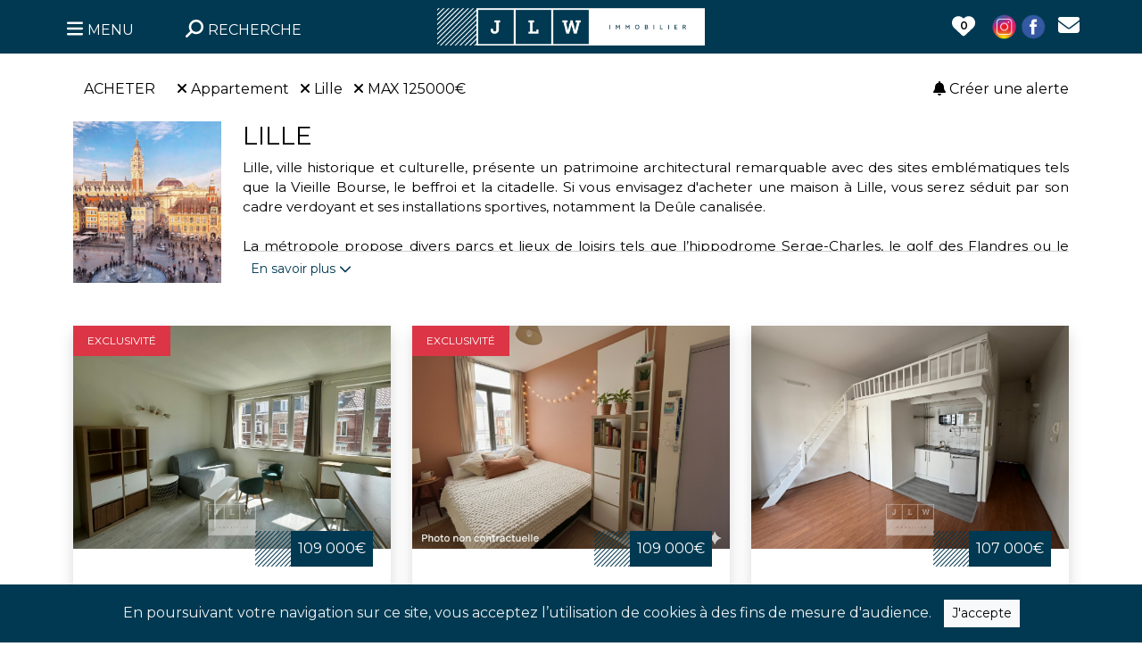

--- FILE ---
content_type: text/html; charset=utf-8
request_url: https://www.jlw-immobilier.fr/acheter/appartement/lille/tous_quartiers/toutes_chambres/0-125000
body_size: 23437
content:
<!DOCTYPE html>


<!--<html lang="fr" xmlns:og="http://ogp.me/ns#" >-->
<html lang="fr" prefix="og: https://ogp.me/ns#">
<head>
    <meta charset="utf-8">
    <!--<meta http-equiv="X-UA-Compatible" content="IE=edge">-->
    <meta name="viewport" content="width=device-width, initial-scale=1">    
        <title>Acheter un appartement  à lille - JLW Immobilier</title>
    <meta name="description" content="Notre agence immobilière reconnue pour son professionnalisme accompagne les acquéreurs dans leur recherche d'achat d'appartement de prestige sur la métropole lilloise.">
    <meta name="keywords" content="agence immobilière paris, agence immobilière lille, déménager, acheter maison lille, acheter appartement lille, immobilier, déménagement à lille, vendre appartement paris, vendre à paris, chasse immobilière, appartement proche gare, tgv, investissement immobilier">        
    <meta name="robots" content="index, follow, all">
    <meta name="language" content="fr">
        
    
    
    <link rel="apple-touch-icon" sizes="57x57" href="https://www.jlw-immobilier.fr/images/1/icon/apple-icon-57x57.png">
    <link rel="apple-touch-icon" sizes="60x60" href="https://www.jlw-immobilier.fr/images/1/icon/apple-icon-60x60.png">
    <link rel="apple-touch-icon" sizes="72x72" href="https://www.jlw-immobilier.fr/images/1/icon/apple-icon-72x72.png">
    <link rel="apple-touch-icon" sizes="76x76" href="https://www.jlw-immobilier.fr/images/1/icon/apple-icon-76x76.png">
    <link rel="apple-touch-icon" sizes="114x114" href="https://www.jlw-immobilier.fr/images/1/icon/apple-icon-114x114.png">
    <link rel="apple-touch-icon" sizes="120x120" href="https://www.jlw-immobilier.fr/images/1/icon/apple-icon-120x120.png">
    <link rel="apple-touch-icon" sizes="144x144" href="https://www.jlw-immobilier.fr/images/1/icon/apple-icon-144x144.png">
    <link rel="apple-touch-icon" sizes="152x152" href="https://www.jlw-immobilier.fr/images/1/icon/apple-icon-152x152.png">
    <link rel="apple-touch-icon" sizes="180x180" href="https://www.jlw-immobilier.fr/images/1/icon/apple-icon-180x180.png">
    <link rel="icon" type="image/png" sizes="192x192"  href="https://www.jlw-immobilier.fr/images/1/icon/android-icon-192x192.png">
    <link rel="icon" type="image/png" sizes="32x32" href="https://www.jlw-immobilier.fr/images/1/icon/favicon-32x32.png">
    <link rel="icon" type="image/png" sizes="96x96" href="https://www.jlw-immobilier.fr/images/1/icon/favicon-96x96.png">
    <link rel="icon" type="image/png" sizes="16x16" href="https://www.jlw-immobilier.fr/images/1/icon/favicon-16x16.png">
    <!--<link rel="shortcut icon" href="/favicon.ico" type="image/x-icon">-->
    <link rel="shortcut icon" href="https://www.jlw-immobilier.fr/favicon.ico" type="image/x-icon">

    
    <link rel="manifest" href="https://www.jlw-immobilier.fr/images/1/icon/manifest.json">
    <meta name="msapplication-config" content="https://www.jlw-immobilier.fr/images/1/icon/browserconfig.xml">
    <meta name="msapplication-TileColor" content="#ffffff">
    <meta name="msapplication-TileImage" content="https://www.jlw-immobilier.fr/images/1/icon/ms-icon-144x144.png">
    <meta name="theme-color" content="#ffffff">    
    
	<meta property="og:site_name" content="JLW Immobilier"/>
	<meta property="og:type" content="website" />
	<meta property="og:locale" content="fr_FR" />    
    	<meta property="og:url" content="https://www.jlw-immobilier.fr/acheter/appartement/lille/tous_quartiers/toutes_chambres/0-125000" />    
	<meta property="og:title" content="Acheter un appartement  à lille - JLW Immobilier" /> 
	<meta property="og:description" content="Notre agence immobilière reconnue pour son professionnalisme accompagne les acquéreurs dans leur recherche d'achat d'appartement de prestige sur la métropole lilloise." />
	        <meta property="og:image" content="https://www.jlw-immobilier.fr/images/1/logo-immobilier.png" />
            
    <link rel="preconnect" href="https://fonts.googleapis.com">
    <link rel="preconnect" href="https://fonts.gstatic.com" crossorigin>
    <link href="https://fonts.googleapis.com/css2?family=Montserrat:wght@100;400;600&display=swap" rel="stylesheet">
    
    <link rel="stylesheet" href="https://www.jlw-immobilier.fr/OwlCarousel2-2.3.4/dist/assets/owl.carousel.min.css">
    <link rel="stylesheet" href="https://www.jlw-immobilier.fr/OwlCarousel2-2.3.4/dist/assets/owl.theme.default.min.css">
    
    <link href="https://cdn.jsdelivr.net/npm/bootstrap@5.3.1/dist/css/bootstrap.min.css" rel="stylesheet" integrity="sha384-4bw+/aepP/YC94hEpVNVgiZdgIC5+VKNBQNGCHeKRQN+PtmoHDEXuppvnDJzQIu9" crossorigin="anonymous">
        
    <script defer src="https://www.jlw-immobilier.fr/fontawesome-free-6.4.2-web/js/all.js" ></script>
    <style>
        html,
        body {
            font-family: Montserrat, sans-serif;
            font-size: 16px;
            color: black;            
        }
        .linkcolor0 {
            color: #000000;            
            text-decoration: none;
        }
        .linkcolor0:hover {
            color: #000000;
            text-decoration: none;
            /*font-weight: bold;*/
        }
        .linkcolor1 {
            color: #000000;            
            text-decoration: none;
        }
        .linkcolor1:hover {
            color: #000000;
            text-decoration: none;
            /*font-weight: bold;*/
        }
        .linkcolor2 {
            color: #003951;            
            text-decoration: none;
        }
        .linkcolor2:hover {
            color: #003951;
            text-decoration: none;
            /*font-weight: bold;*/
        }
        .linkcolor3 {
            color: white;            
            text-decoration: none;
        }
        .linkcolor3:hover {
            color: white;
            text-decoration: none;
            /*font-weight: bold;*/
        }
        
        .linkcolor4 {
            color: #003951;            
            text-decoration: none;
        }
        .linkcolor4:hover {
            color: #003951;
            text-decoration: none;
        }
        
        a {
            text-decoration: none;
        }
       
        .hover_img_text, .hover_img_text:hover {         
            text-align: center;                
            z-index: 1000;
            position: absolute;
            top: 50%;
            color: white;
            height: 0px;
            width: 50%;
            left: 75%;
            transform: translate(-50%, -50%);
        }
        @media (min-width: 992px) {                    
            .hover_img_text, .hover_img_text:hover {         
                text-align: center;                
                z-index: 1000;
                position: absolute;
                top: 50%;
                color: white;
                height: 0px;
                width: 100%;
                left: 50%;
                transform: translate(-50%, -50%);
            }        
        }
        
        /* Masquer la flèche du dropdown dans Bootstrap */
        .dropdown-toggle::after {
            display: none;
        }
        /*
        .minheight {
            min-height: px;
        }        
        @media (min-width: 992px) and (max-width: 1199px) {
            
            .fitheight, .fitheight a {                
                font-size: 0.75em; 
            }    
            
            h2 {
               font-size: 1.25em; 
            }
            h3 {
               font-size: 1.1em; 
            }
            h4 {
               font-size: 0.95em; 
            }           
            .minheight {
                min-height: px;                
            }
        }
        @media (min-width: 1200px) and (max-width: 1399px) {           
            .fitheight, .fitheight a {                
                font-size: 0.85em; 
            }    
            
            h2 {
               font-size: 1.5em; 
            }
            h3 {
               font-size: 1.35em; 
            }
            h4 {
               font-size: 1.2em; 
            } 
            .minheight {
                min-height: px;                
            }
        }  
        */
        
        .container_center {
          position: relative;
          text-align: center;
          color: white;
        }        
        .centered {
          position: absolute;
          top: 50%;
          left: 50%;
          transform: translate(-50%, -50%);
        }
        .filter_img {
            filter: brightness(100%);
        }       
        .filter_img:hover {
            filter: brightness(50%);
        }
        
        .filter_img_grey {
            filter: brightness(100%) grayscale(1);
        }       
        .filter_img_grey:hover {
            filter: brightness(50%) grayscale(1);
        } 
                
        .filter_img_grey_nolink {
            filter: grayscale(1);
        }       
       
       
        p {
            font-size: 0.95em;
        }
        
        /* lg */
        @media (min-width: 1800px) {
            .container-lg {
                min-width: 1720px;
            }
           
        }       
        
        .owl-prev {
			width: 50px;
			height: 100%;
			position: absolute;
			top: 0px;
			/*margin-left: -20px;*/
            left: -50px;
			display: block !important;
			border:0px solid black;
			margin: 0px!important;
			color: #ccc !important;
		}
		.owl-next {
			width: 50px;
			height: 100%;
			position: absolute;
			top: 0px;
			right: -50px;
			display: block !important;
			border:0px solid black;
			margin: 0px!important;
			color: #ccc !important;
		}
		.owl-prev:hover,.owl-next:hover {
			background-color: rgba(255,255,255,.2) !important;
			color: #003951 !important;
		}
		.owl-prev:focus,.owl-next:focus,.owl-dot:focus {			
			outline:none;
		}
        
        .panier_action {
            cursor: pointer;
        }        
        .approche {
            letter-spacing: 3px;
        }       
        /*.recherche_btn {
            cursor: pointer;
        }*/
        .titre_1 {
            font-family: Montserrat, sans-serif;
            color: #003951;
                    }
        .titre_2 {
            font-family: Montserrat, sans-serif;
            color: #003951;
                    }
        .titre_3 {
            font-family: Montserrat, sans-serif;
            color: #003951;
                    }
        .titre_accueil {
            font-family: Montserrat, sans-serif;
            color: #003951;
            font-size: 24px;
                    }
        
        
        /* Supprimer les fleches des input type number */
        /* Firefox */
        input[type=number] {
            -moz-appearance: textfield;
        }

        /* Chrome */
        input::-webkit-inner-spin-button,
        input::-webkit-outer-spin-button {
            -webkit-appearance: none;
            margin: 0;
        }

        /* Opéra*/
        input::-o-inner-spin-button,
        input::-o-outer-spin-button {
            -o-appearance: none;
            margin: 0
        }
        .btn-primary {
            background-color: #003951 !important;
            color: white;
            border: 0;
        }
        
        .btn-outline-primary {
            border-color: #003951 !important;
            color: #003951 !important;            
        }
        .btn-outline-primary:hover {
            background-color: #003951 !important;           
            color: white !important;            
        }
        
        
        
            

        
        
        .bg-primary {
            background-color: #003951 !important;
            color: white;
            border: 0;
        }
        
        .nav-link:not(.bg-primary) {         
            background-color: #eeeeee !important;
            color: #003951 !important;      
        }
        .nav-link.active {
            background-color: #ffffff !important;
        }
        
        .nav-link:not(.bg-white):hover {                  
            color: #ffffff !important;      
        }
      
        .border-primary {
            border-color: #003951 !important;
        }
        .border-success {
            border-color: #003951 !important;
        }
        .form-check-input:checked {
            background-color: #003951 !important;
            border-color: #003951 !important;
        }
        
        .dropdown-item:focus {
            background-color: #003951 !important;
        }
        
        /* RGPD */
        .cookiealert {
            position: fixed;
            bottom: 0;
            left: 0;
            width: 100%;
            margin: 0 !important;
            z-index: 999;
            opacity: 0;
            border-radius: 0;
            background: #003951;/* #212327 url("cubes.png"); */
            transform: translateY(100%);
            transition: all 500ms ease-out;
            color: #ecf0f1;
        }
        .cookiealert.show {
            opacity: 1;
            transform: translateY(0%);
            transition-delay: 1000ms;
        }
        .cookiealert a {
            text-decoration: underline
        }
        .cookiealert .acceptcookies {
            margin-left: 10px;
            vertical-align: baseline;
        }
        /* RGPD */
        .grow {
            transition: all .2s ease-in-out;    
        }
        .grow:hover {
            transform: scale(1.05);
            cursor: pointer;
        }
        .panier_float {            
            position: fixed;
           /* top: 25px;*/
            top: 0px;
          /*  right: 15px;*/
            left: 0px;
            z-index: 1055;
        }
        #install-display { /* application service-worker */
            display: none;
            position: fixed;
            bottom: -100px;
            left: 0;
            width: 100%;
            /*background-color: #f1f1f1;*/
            /*padding: 20px;*/
        }
        
        
        .dynamic-background {
            background-repeat: no-repeat;            
            background-size: cover;           
            transition: background-image 1s ease-in-out; 
        }
        /*
        .dynamic-background {
            position: relative;
            width: 100%;
            height: 100%;
            overflow: hidden;
            background-size: cover;
            background-position: center;
            transition: background-image 1s ease-in-out;
        }

        .dynamic-background::before {
            content: '';
            position: absolute;
            top: 0;
            left: 0;
            width: 100%;
            height: 100%;
            background-size: cover;
            background-position: center;
            opacity: 0;
            transition: opacity 1s ease-in-out;
            z-index: 1;
            pointer-events: none;
        }

        .dynamic-background.fade-in::before {
            opacity: 1;
        }
        */

        
        
        
        
        
        
        
        
        
        
        
        
       
        
        #distance::-webkit-slider-thumb {
            background-color: #003951; /* Couleur personnalisée pour le curseur */
          }

          #distance::-moz-range-thumb {
            background-color: #003951; /* Couleur personnalisée pour le curseur (pour les navigateurs Firefox) */
          }

          #distance::-webkit-slider-runnable-track {
            background-color: #eee; /* Couleur personnalisée pour la plage */
             /* height: 15px;*/
          }

          #distance::-moz-range-track {
            background-color: #eee; /* Couleur personnalisée pour la plage (pour les navigateurs Firefox) */
            /*  height: 15px;*/
          }
        
        
        
        /* Personnalisation de la taille et de la couleur de la bordure */
        .input_type_check {
            width: 30px; /* Largeur personnalisée */
            height: 30px; /* Hauteur personnalisée */
            border: 1px solid #003951; /* Couleur de la bordure personnalisée */
        }

        /* Personnalisation de l'aspect en surbrillance au survol */
        .input_type_check:hover {
            border: 1px solid #003951; /* Couleur de la bordure au survol */
        }
        
        
        .accordion-button:not(.collapsed) {            
            background-color: white !important;            
        }
        .accordion-button:focus {           
            box-shadow: none;
        }
        
        
        
    </style>
    <!-- Global site tag (gtag.js) - Google Analytics -->
    <!--
    <script async src="https://www.googletagmanager.com/gtag/js?id=G-J9LY5DVSKY"></script>
    <script>
        window.dataLayer = window.dataLayer || [];
        function gtag(){dataLayer.push(arguments);}
        gtag('js', new Date());

        gtag('config', 'G-J9LY5DVSKY');
    </script>    
    -->
    <!-- Google tag (gtag.js) -->
    
    
    <!-- jlw-immobilier.fr G-64JETLNXS4 -->
    <!-- brique-rouge-immobilier.fr G-L6N2WH1DQQ -->
    <!-- le-lion-immobilier.fr G-J9LY5DVSKY -->    
        <script async src="https://www.googletagmanager.com/gtag/js?id=G-64JETLNXS4"></script> 
    <script>
        window.dataLayer = window.dataLayer || [];
        function gtag(){dataLayer.push(arguments);}
        gtag('js', new Date());

        gtag('config', 'G-64JETLNXS4');
    </script>
</head>
<body>
        <!-- COOKIES RGPD -->
    <div class="alert text-center cookiealert" role="alert" style="z-index: 10001;">
        En poursuivant votre navigation sur ce site, vous acceptez l’utilisation de cookies à des fins de mesure d'audience.
        <button type="button" class="btn btn-light btn-sm acceptcookies rounded-0" aria-label="Close">
            J'accepte
        </button>				
    </div>
    <!-- /COOKIES RGPD -->
    <!-- application service-worker -->
            <div id="install-display" class="text-end mb-0" style="z-index: 10001; "><!-- fixed-bottom -->
            <div class="bg-light float-end border" >
                <button id="install-link" type="button" class="btn btn-light btn-sm rounded-0" aria-label="Close">
                    <img src="https://www.jlw-immobilier.fr/images/1/icon/android-icon-192x192.png" height="40" class="pe-2 pt-1" /> Installer l'application
                </button>
                <button type="button" class="btn btn-light btn-sm rounded-0 pb-3" id="install-display-close" aria-label="Close" >
                    <i class="fas fa-times" ></i>
                </button>
            </div>
        </div>
            <!-- /application service-worker -->
    <div class="brain" style="cursor: wait; display: none; position:fixed; width: 100%; min-height:100vh; background: black; z-index: 2000; opacity: 0; text-align:center"></div>
    <div id="modal_ajax_cancel" style="cursor: wait; display: none; z-index:10003; position: fixed; bottom: 0; right: 30px">
        Patientez...        		
    </div>
    <div id="modal_ajax_wait" class="text-white" style="cursor: wait; text-align: center; height: 100vh; width: 100%; display: none; z-index:10004; position: fixed; top: 0px; background-color: rgb(0,0,0,0.5);">
        <br>
        <br>
        <br>
        <br>
        <br>
        <img src="https://www.jlw-immobilier.fr/images/loading.gif" style="width: 80px;" />
        <br>
        <br>
        ENVOI EN COURS...
    </div>
            
    <header>   
        <div id="header1" style="display: block" class="container-fluid panier_float bg-primary" >
            <div class="container-lg px-0">
                <div class="row justify-content-center justify-content-md-between align-items-center pt-2 pb-1 py-md-2">
                    <div class="col col-lg-4 ps-0 order-1 order-lg-0 pt-2 py-md-0">
                        <div class="row">
                            <div class="col-auto">
                                <div class="dropdown">
                                    <button class="btn btn-lg pb-1 dropdown-toggle text-white" type="button" data-bs-toggle="dropdown" aria-expanded="false">
                                        <i class="fa-solid fa-bars"></i> <span class="fs-6 d-none d-lg-inline">MENU</span>
                                    </button>
                                    <ul class="dropdown-menu" style="font-size: 1.2em;" >
                                        
        <li><a class="dropdown-item py-3" href="/accueil"><i class="fa-solid fa-house"></i> Accueil</a></li>

        <!--<li><a class="dropdown-item" href="/acheter/logement/toutes_villes/tous_quartiers/toutes_chambres/0-0">Acheter</a></li>-->
        <li><a class="dropdown-item py-3" href="/offres"><i class="fa-solid fa-house-user"></i> Nos offres</a></li>
        <!--<li><a class="dropdown-item" href="/louer/logement/toutes_villes/tous_quartiers/toutes_chambres/0-0">Louer</a></li>-->
        <li><a class="dropdown-item py-3" href="/louer/logement/toutes_villes/tous_quartiers/toutes_chambres/0-0"><i class="fa-solid fa-building"></i>&nbsp;&nbsp;Nos locations</a></li>
        
        <li><hr class="dropdown-divider"></li>
        
        <li><a class="dropdown-item py-3" href="/dernieres-ventes"><i class="fa-solid fa-house-circle-check"></i> Dernières ventes</a></li>
        <li><a class="dropdown-item py-3" href="/estimation"><img src="https://www.jlw-immobilier.fr/images/singe_black2.png" height="25"/> Estimation en ligne</a></li>
        <li><a class="dropdown-item py-3" href="/services"><i class="fa-solid fa-house-medical"></i> Nos services</a></li>
        <li><a class="dropdown-item py-3" href="/gestion"><i class="fa-solid fa-person-shelter"></i> Gestion locative</a></li>
        <li><hr class="dropdown-divider"></li>
        <!--<li><a class="dropdown-item py-3" href="#"><i class="fa-solid fa-circle-user"></i> Se connecter</a></li>
        <li><hr class="dropdown-divider"></li>-->
        <li><a class="dropdown-item py-3" href="/contact"><i class="fa-solid fa-envelope"></i> Contact</a></li>
        <!--<li><a class="dropdown-item" href="/honoraires"><i class="fa-solid fa-handshake"></i> Honoraires</a></li>
        <li><a class="dropdown-item" href="/mentions-legales"><i class="fa-solid fa-gavel"></i> Mentions légales</a></li>-->
        <!--<li><hr class="dropdown-divider"></li>
        <li><a class="dropdown-item" href="" target="_blank"><i class="fa-brands fa-instagram"></i> Instagram</a></li>
        <li><a class="dropdown-item" href="" target="_blank"><i class="fa-brands fa-square-facebook"></i> Facebook</a></li>-->
                                        
                                    </ul>
                                </div>
                            </div>
                            <div class="col-auto">  
                                <button class="btn btn-lg pb-1 text-white" id="toogle_recherche" type="button" >
                                    <i class="fa-solid fa-magnifying-glass fa-flip-horizontal"></i> <span class="fs-6">RECHERCHE</span>
                                </button> 
                            </div>
                        </div>
                    </div>                    
                    <div class="col-12 col-lg-4 text-center order-0 order-lg-1">
                        <a href="https://www.jlw-immobilier.fr/accueil">
                            <img src="https://www.jlw-immobilier.fr/images/1/logo-immobilier3.png" alt="Logo - JLW Immobilier" title="Logo - JLW Immobilier" style="max-width: 300px; width: 100%">
                        </a>
                    </div>
                    <div class="col-auto col-lg-4 order-2 order-lg-2 pt-2 py-md-0">
                        <div class="row align-items-center justify-content-end">
                            <div class="col-auto ps-0">
                                <!--<div class="recherche_btn d-inline ps-2">
                                    <img src="/images/paris-lille-immobilier-recherche.png" alt="Rechercher" title="Rechercher">
                                </div>-->  
                                <button type="button" class="btn p-2 border-0 rounded-pill" data-bs-toggle="modal" data-bs-target="#staticBackdrop">                                
                                    <!--<img src="/images/paris-lille-immobilier-heart.png" alt="Votre sélection" title="Votre sélection">-->
                                    <!--<span class="panier badge rounded-pill bg-dark"></span>-->
                                    <span class="fa-layers fa-fw" >
                                        <i class="fa-solid fa-heart" data-fa-transform="grow-10" style="color:white"></i>
                                        <span class="panier fa-layers-text" data-fa-transform="shrink-4 down-0" style="color: black; font-weight: 600">0</span>
                                    </span>
                                </button>
                            </div>
                            <!--<div class="col-auto px-0 d-none d-md-block">
                                <a class='px-0' href='' target='_blank' >
                                    <img src="/images/instagram3.png" alt="Instagram" title="Instagram" width="32">
                                </a>                                
                            </div>-->
                                                            <div class="col-auto px-0 d-none d-md-block">
                                    <a class='px-0' href='https://www.instagram.com/jlw_immobilier/' target='_blank' >
                                        <img src="https://www.jlw-immobilier.fr/images/instagram3.png" alt="Instagram - JLW Immobilier" title="Instagram - JLW Immobilier" width="32">
                                    </a>                                
                                </div>
                                                            <!--<div class="col-auto px-0 d-none d-md-block">
                                <a class='px-0' href='' target='_blank' >
                                    <img src="/images/facebook3.png" alt="Facebook" title="Facebook" width="32">
                                </a>
                            </div>-->
                                                            <div class="col-auto px-0 d-none d-md-block">
                                    <a class='px-0' href='https://www.facebook.com/jlwimmobilier.fr/' target='_blank' >
                                        <img src="https://www.jlw-immobilier.fr/images/facebook3.png" alt="Facebook - JLW Immobilier" title="Facebook - JLW Immobilier" width="32">
                                    </a>
                                </div>
                                                            
                            <div class="col-auto d-none d-md-block" >
                                <a class='linkcolor3 px-0 rounded-0' href='https://www.jlw-immobilier.fr/contact' >
                                    <i style="font-size: 1.5em;" class="fa-solid fa-envelope"></i>
                                </a>                               
                            </div>
                            <!--<div class="col-auto d-none d-md-block" >
                                <a class='linkcolor3 px-0 rounded-0' href='#' >
                                    <img src="/compte_2.png" alt="Se connecter" title="Se connecter" style="max-width: 30px; width: 100%" >
                                </a>                               
                            </div>-->
                        </div>                        
                    </div>
                </div>
            </div>
        </div>
                        <div id="header2" class="container-fluid px-0 " data-ratio="2" style="display: block; background-image: url(https://www.jlw-immobilier.fr/images/1/background_0.jpg); background-repeat: no-repeat; background-position: top center; background-size: cover;" >
                    <div id="header2_1" class="container pb-4 pb-md-5 px-4" style="display: none">
                            
                <div class="row justify-content-between pt-3 pt-md-5">
                    <div class="col-auto col-md px-0">  
                        <div class="dropdown float-start">
                            <button class="btn text-white ps-0 pt-0 border-0 btn-lg pb-1 dropdown-toggle" type="button" data-bs-toggle="dropdown" aria-expanded="false">
                                <i class="fa-solid fa-bars"></i> <span class="fs-6 d-none d-lg-inline">MENU</span>
                            </button>
                            <ul class="dropdown-menu" style="font-size: 1.2em;" >
                                
        <li><a class="dropdown-item py-3" href="/accueil"><i class="fa-solid fa-house"></i> Accueil</a></li>

        <!--<li><a class="dropdown-item" href="/acheter/logement/toutes_villes/tous_quartiers/toutes_chambres/0-0">Acheter</a></li>-->
        <li><a class="dropdown-item py-3" href="/offres"><i class="fa-solid fa-house-user"></i> Nos offres</a></li>
        <!--<li><a class="dropdown-item" href="/louer/logement/toutes_villes/tous_quartiers/toutes_chambres/0-0">Louer</a></li>-->
        <li><a class="dropdown-item py-3" href="/louer/logement/toutes_villes/tous_quartiers/toutes_chambres/0-0"><i class="fa-solid fa-building"></i>&nbsp;&nbsp;Nos locations</a></li>
        
        <li><hr class="dropdown-divider"></li>
        
        <li><a class="dropdown-item py-3" href="/dernieres-ventes"><i class="fa-solid fa-house-circle-check"></i> Dernières ventes</a></li>
        <li><a class="dropdown-item py-3" href="/estimation"><img src="https://www.jlw-immobilier.fr/images/singe_black2.png" height="25"/> Estimation en ligne</a></li>
        <li><a class="dropdown-item py-3" href="/services"><i class="fa-solid fa-house-medical"></i> Nos services</a></li>
        <li><a class="dropdown-item py-3" href="/gestion"><i class="fa-solid fa-person-shelter"></i> Gestion locative</a></li>
        <li><hr class="dropdown-divider"></li>
        <!--<li><a class="dropdown-item py-3" href="#"><i class="fa-solid fa-circle-user"></i> Se connecter</a></li>
        <li><hr class="dropdown-divider"></li>-->
        <li><a class="dropdown-item py-3" href="/contact"><i class="fa-solid fa-envelope"></i> Contact</a></li>
        <!--<li><a class="dropdown-item" href="/honoraires"><i class="fa-solid fa-handshake"></i> Honoraires</a></li>
        <li><a class="dropdown-item" href="/mentions-legales"><i class="fa-solid fa-gavel"></i> Mentions légales</a></li>-->
        <!--<li><hr class="dropdown-divider"></li>
        <li><a class="dropdown-item" href="" target="_blank"><i class="fa-brands fa-instagram"></i> Instagram</a></li>
        <li><a class="dropdown-item" href="" target="_blank"><i class="fa-brands fa-square-facebook"></i> Facebook</a></li>-->
                            </ul>
                        </div>
                        <button class="btn btn-lg p-0 ps-3 ps-md-4 text-white" id="toogle_recherche2" type="button" >
                            <i class="fa-solid fa-magnifying-glass fa-flip-horizontal"></i><span class="fs-6 d-none d-md-inline"> RECHERCHE</span>
                        </button> 
                    </div>
                    <!-- XS -->
                    <div class="d-block d-md-none col text-center ps-0 pe-5 pb-0 ">
                        <a href="https://www.jlw-immobilier.fr/accueil">
                            <img src="https://www.jlw-immobilier.fr/images/1/logo-immobilier3.png" alt="Logo - JLW Immobilier" title="Logo - JLW Immobilier" style="max-width: 240px; width: 100%">
                        </a>                   
                    </div>
                    <!-- >=MD -->
                    <div class="d-none d-md-block col-md-3 col-lg-2 col-xl-2 col-xxl-2 text-center px-md-0 pb-md-3 ">
                        <a href="https://www.jlw-immobilier.fr/accueil">
                            <img src="https://www.jlw-immobilier.fr/images/1/logo-immobilier2.png" alt="Logo - JLW Immobilier" title="Logo - JLW Immobilier" style="max-width: 150px; width: 100%">
                        </a>                   
                    </div>
                    <div class="col-auto col-md text-end pt-0 px-0">
                         <div class="row align-items-center justify-content-end">
                            <div class="col-auto ps-0">                                
                                <button id="panier" type="button" class="btn p-2 pt-1 pt-md-2 border-0 rounded-pill" data-bs-toggle="modal" data-bs-target="#staticBackdrop">
                                    <span class="fa-layers fa-fw" >
                                        <i class="fa-solid fa-heart text-white" data-fa-transform="grow-13" ></i>
                                        <span class="panier fa-layers-text text-dark" data-fa-transform="shrink-0 down-0" style="font-size: 0.8em">0</span>
                                    </span>
                                </button>
                            </div>
                            
                                                            <div class="col-auto px-0 d-none d-md-block">
                                    <a class='px-0' href='https://www.instagram.com/jlw_immobilier/' target='_blank' >
                                        <img src="https://www.jlw-immobilier.fr/images/instagram.png" alt="Instagram - JLW Immobilier" title="Instagram - JLW Immobilier" width="32">
                                    </a>
                                </div>
                                                            
                                                            <div class="col-auto px-0 d-none d-md-block">
                                    <a class='px-0' href='https://www.facebook.com/jlwimmobilier.fr/' target='_blank' >
                                        <img src="https://www.jlw-immobilier.fr/images/facebook.png" alt="Facebook - JLW Immobilier" title="Facebook - JLW Immobilier" width="32">
                                    </a>
                                </div>
                                                             
                            <div class="col-auto d-none d-md-block" >
                                <a class='text-white px-0 rounded-0' href='https://www.jlw-immobilier.fr/contact' >
                                    <i style="font-size: 1.5em;" class="fa-solid fa-envelope"></i>
                                </a>                               
                            </div>
                            <!--<div class="col-auto d-none d-md-block" >
                                <a class='linkcolor3 px-0 rounded-0' href='#' >
                                    <img src="/compte_2.png" alt="Se connecter" title="Se connecter" style="height: 36px" >
                                </a>                               
                            </div>-->
                        </div>                        
                    </div>
                    <!--
                    <div class="col-3 text-end pt-0 ps-0 pe-0 pe-lg-3">                           
                        <div class="recherche_btn d-none d-lg-inline">
                            <img src="/images/paris-lille-immobilier-recherche.png" alt="Rechercher" title="Rechercher"> RECHERCHER
                        </div>                           
                        
                    </div>-->
                </div>
                                
                
            </div>
                                <div id="header2_2" class="container" style="display: none;" >
                                    <div class='row pt-5 mt-5 mb-5 mb-md-0'></div>                        
                                        <div id="search_engine" class="row justify-content-center align-items-end">
                    <div class="col-12 col-sm-11 col-lg-9 col-xl-8">
                        <nav>
                            <div class="nav nav-tabs fs-6" id="nav-tab" role="tablist">
                                <button class="nav-link px-2 px-md-3 border border-bottom-0 rounded-0 bg-white me-1 me-md-2 active" id="nav-acheter-tab" data-zone="acheter" data-bs-toggle="tab" data-bs-target="#nav-acheter" type="button" role="tab" aria-controls="nav-acheter" aria-selected="true">Acheter</button>
                                <button class="nav-link px-2 px-md-3 border border-bottom-0 rounded-0 bg-white mx-1 mx-md-2 " id="nav-louer-tab" data-zone="louer" data-bs-toggle="tab" data-bs-target="#nav-louer" type="button" role="tab" aria-controls="nav-louer" aria-selected="false">Louer</button>
                                <!--<button class="nav-link px-2 px-md-3 rounded-0 bg-primary mx-1 mx-md-2 mb-2 btn-lg" id="nav-contact-tab" data-bs-toggle="tab" data-bs-target="#nav-contact" type="button" role="tab" aria-controls="nav-contact" aria-selected="false">Vendre</button>-->
                                <a href="https://www.jlw-immobilier.fr/estimation" class=" px-2 px-md-3 rounded-0 btn btn-primary mx-1 mx-md-2 mb-2" >Estimer</a>
                                <!--<button class="nav-link px-2 px-md-3 rounded-0 bg-primary mx-1 mx-md-2 mb-2 btn-lg" id="nav-disabled-tab" data-bs-toggle="tab" data-bs-target="#nav-disabled" type="button" role="tab" aria-controls="nav-disabled" aria-selected="false">Faire gérer</button>-->
                                                                        <a href="https://www.jlw-immobilier.fr/gestion" class=" px-2 px-md-3 rounded-0 btn btn-primary mx-1 mx-md-2 mb-2" >Gérer</a>
                                                                            <div class="d-none d-md-block ms-auto align-self-end bg-primary border-bottom-0 pt-2 px-2" style="height: 40px; position: relative; top: 0px; border-top-left-radius: 10px; border-top-right-radius: 10px" >                                          
                                        <div class="form-check form-switch" >
                                            <input class="form-check-input toggle_map" type="checkbox" role="switch" id="toggle_map1"  style="cursor: pointer;" >
                                            <label class="form-check-label" for="toggle_map1" style="cursor: pointer;" >Carte <span style="color: grey; font-size: .8em"></span></label><!-- <i class="fa-solid fa-globe"></i> -->
                                        </div>
                                    </div>                                    
                                                                </div>
                        </nav>                                
                        <div class="tab-content shadow-sm bg-white border border-top-0" style="border-bottom-left-radius: 10px; border-bottom-right-radius: 10px;" id="nav-tabContent">
                            <div class="tab-pane fade text-center show active" id="nav-acheter" role="tabpanel" aria-labelledby="nav-acheter-tab" tabindex="0">
                                    <!--
                                    <div class="py-1">
                                        <h4 class="py-4 mb-0" id="nb_biens_s" ></h4>
                                    </div>
                                    -->
                                
                                    <!--<div id="recherche" class="container-fluid fixed-top bg-white border-bottom border-dark" style="display: none; z-index: 1056;">
                                        <div class="container py-5">
                                            <div class="row">
                                                <div class="col text-end p-3">
                                                    <button id="recherche_close" type="button" class="btn-close" aria-label="Fermer"></button>
                                                </div>
                                            </div>-->
                                            <form method="post" id="form_recherche" action="">
                                                <!--<div class="row text-center pb-5" id="recherche_zone">                       
                                                    <div class="col-6 col-lg">
                                                        <input type="radio" class="btn-check" name="input_zone" id="input_zone_vente" value="acheter" autocomplete="off" >
                                                        <label class="btn fw-bold fs-3 w-100 rounded-0" id="input_zone_vente_label" for="input_zone_vente" >VENTE</label>
                                                    </div>
                                                    <div class="col-6 col-lg">
                                                        <input type="radio" class="btn-check" name="input_zone" id="input_zone_location" value="louer" autocomplete="off" >
                                                        <label class="btn fw-bold fs-3 w-100 rounded-0" id="input_zone_location_label" for="input_zone_location" >LOCATION</label>
                                                    </div>
                                                </div>-->
                                                                                                    <!--<div class="d-block d-md-none text-end form-switch pt-3 ps-0 pe-3" >-->
                                                    <div class="d-block d-md-none text-end form-switch pt-3 ps-0 pe-3" >                                                        
                                                        <input class="form-check-input toggle_map" type="checkbox" role="switch" id="toggle_map2"  style="cursor: pointer;" >
                                                        <label class="form-check-label" for="toggle_map2" style="cursor: pointer;" ><i class="fa-solid fa-globe"></i> Carte <span style="color: grey; font-size: .8em"></span></label>                                                                               
                                                    </div>                          
                                                                                                    <div class="row px-3 pt-1 pt-md-3 justify-content-center" id="map_display" style="display: none;" >
                                                                                                                <div class="col-12 col-md" style="height: 300px;" >                                                            
                                                                <iframe id='result_map_map' style='border:0;' src='' width='100%' height='100%' frameborder='0' border=0 ></iframe>                    
                                                            </div>
                                                                                                        </div>
                                                <div class="row px-3 pt-3 justify-content-center" id="recherche_parameter" >
                                                    <div class="col-12 col-md" id="input_ville_display" style="" >                        
                                                        <div class="mb-2">
                                                            <select class="form-select border-primary rounded-0 " aria-label="Ville" name="input_ville" id="input_ville">
                                                                <option value="toutes_villes">Ville</option>
                                                            </select>
                                                        </div>
                                                    </div>
                                                    <div class="col-12 col-md" id="input_secteur_display" style="display: none;">                        
                                                        <div class="mb-2">
                                                            <select class="form-select border-primary rounded-0 " aria-label="Secteur" name="input_secteur" id="input_secteur">
                                                            </select>
                                                        </div>
                                                    </div>
                                                    <!--<div class="col-12 col-lg-4">
                                                        <div class="mb-2">
                                                            <select class="form-select border-0 form-select-lg" aria-label="Type de bien" name="input_type" id="input_type">
                                                            </select>
                                                        </div>
                                                    </div>-->

                                                    <div class="col-12 col-md">                        
                                                        <div class="mb-2">
                                                            <select class="form-select border-primary rounded-0 " aria-label="Chambre" name="input_chambre" id="input_chambre">
                                                                <option value="toutes_chambres">Chambres</option>
                                                            </select>
                                                        </div>                               
                                                    </div>
                                                    <div class="col-12 col-md">
                                                        <!--<div class="mb-2">
                                                            <input name="input_budget_max" id="input_budget_max" type="number" pattern="[0-9]{10}" class="form-control border-primary rounded-0 " placeholder="Budget maximum" autocomplete="nope" value="">
                                                        </div>-->
                                                        <div class="input-group mb-2">
                                                            <input name="input_budget_max" id="input_budget_max" type="number" pattern="[0-9]{10}" class="form-control border-primary rounded-0 " placeholder="Budget maximum" autocomplete="nope" value="125000">
                                                            <button class="btn btn-outline-primary rounded-0" type="button" id="input_budget_max_ok">OK</button>
                                                        </div>
                                                    </div>                           
                                                    
                                                    <div class="col-12 text-start pb-0" id="input_distance" style="" ></div>
                                                    
                                                    <!--
                                                    <div class="col-12 pt-2" id="input_type">             
                                                    </div>
                                                    -->
                                                    <div class="col-12 pt-2" id="input_type2">             
                                                    </div>
                                                    
                                                    <!--<div class="col-12 col-lg-4">
                                                        <div class="mb-2">
                                                            <input name="input_budget_min" id="input_budget_min" type="number" pattern="[0-9]{10}" class="form-control border-0 form-control-lg" placeholder="Budget minimum" autocomplete="nope" value="">
                                                        </div>                               
                                                    </div>-->
                                                                                                            <div class="col-12" id="reference_display" style="display: none;"  >
                                                            <div class="row justify-content-center" >
                                                                <!--<div class="col-auto py-3" id="reference_display" style="display: ;">-->
                                                                <div class="col-auto py-3"  >
                                                                    <div class="input-group">
                                                                        <input name="reference" id="reference" type="text" class="form-control border-primary rounded-0 " placeholder="Référence" autocomplete="nope" value="">
                                                                        <button class="btn btn-outline-primary rounded-0" type="button" id="reference_ok">OK</button>
                                                                    </div>                                           
                                                                </div>
                                                            </div>
                                                        </div>             
                                                                                                            
                                                    <!--<div class="col-12 text-center pb-4" style="position: relative; top: 48px;">-->
                                                    <div class="order-0 order-md-0 col-6 col-md-3 text-center pb-2 px-0">
                                                        <div class="" id="input_type" ></div>
                                                    </div>
                                                    <div class="order-2 order-md-1 col-12 col-md-6 text-center pt-3 px-0" style="height: 40px;">
                                                        <button type="submit" class="btn btn-primary btn-lg rounded-0 fs-6 approche input_submit" name="form_recherche_submit" id="form_recherche_submit" value="submit"><i class="fa-solid fa-magnifying-glass fa-flip-horizontal fa-lg"></i> Afficher <span id="nb_biens_s" >0 bien</span> </button>
                                                    </div> 
                                                    <div class="order-1 order-md-2 pt-1 col-6 col-md-3 text-center pt-1 px-0">
                                                        <div class="" id="input_alerte" style="display: none;" ></div>
                                                    </div>
                                                </div>
                                                <!--<input type="hidden" name="input_zone" id="input_zone" value="acheter" >-->
                                                <!--<input type="text" name="type_check" id="type_check" value="" >-->
                                            </form>
                                        <!--</div>
                                    </div>-->
                                
                            </div>
                            <div class="tab-pane fade text-center" id="nav-louer" role="tabpanel" aria-labelledby="nav-louer-tab" tabindex="0">
                            </div>                           
                        </div>
                    </div>
                </div>
                <div class="row justify-content-center text-uppercase text-center text-white py-4">
                    <div class="col-12"></div>
                </div>
            </div>
        </div>             
        <div id="calage" class="py-5 pb-md-3" style="display: block" ></div>
    </header>
    <div id="header_end" class="container"></div>
    
        
    <div id="scrollup" class="p-3" style="position: fixed; cursor: pointer; bottom: 27px; right: 27px; z-index: 1055"><img src="https://www.jlw-immobilier.fr/images/1/chevron2.png" width="60" /></div>            <div class="container py-4 mb-5" >
                                    <div class='float-end' id='mail_action_alerte' style="cursor: pointer" data-recherche="acheter/appartement/lille/tous_quartiers/toutes_chambres/0-125000">
                        <i class="fa-solid fa-bell"></i><span class="d-none d-md-inline"> Créer une alerte</span>
                    </div>
                    
            <div class="row pb-4" itemscope="" itemtype="https://schema.org/BreadcrumbList">            
                <div class='col-auto' itemprop="itemListElement" itemscope="" itemtype="https://schema.org/ListItem" >
                    <a class="linkcolor0" itemprop="item" href="https://www.jlw-immobilier.fr/acheter/logement/toutes_villes/tous_quartiers/toutes_chambres/0-0"><span itemprop="name">ACHETER</span></a>
                    <meta itemprop="position" content="1">
                </div>
                                        <div class='col-auto pe-0' itemprop="itemListElement" itemscope="" itemtype="https://schema.org/ListItem" >
                            <a class="linkcolor0" itemprop="item" href="https://www.jlw-immobilier.fr/acheter/logement/lille/tous_quartiers/toutes_chambres/0-125000"><i class='fas fa-times'></i> <span itemprop="name">Appartement</span></a>
                            <meta itemprop="position" content="2">
                        </div>
                                                            <div class='col-auto pe-0' itemprop="itemListElement" itemscope="" itemtype="https://schema.org/ListItem" >
                        <a class="linkcolor0" itemprop="item" href="https://www.jlw-immobilier.fr/acheter/appartement/toutes_villes/tous_quartiers/toutes_chambres/0-125000"><i class='fas fa-times'></i> <span itemprop="name">Lille</span></a>
                        <meta itemprop="position" content="3">
                    </div>
                                                                                                        <div class='col-auto pe-0' itemprop="itemListElement" itemscope="" itemtype="https://schema.org/ListItem" >
                        <a class="linkcolor0" itemprop="item" href="https://www.jlw-immobilier.fr/acheter/appartement/lille/tous_quartiers/toutes_chambres/0-0"><i class='fas fa-times'></i> <span itemprop="name">MAX 125000€</span></a>
                        <meta itemprop="position" content="7">
                    </div>
                                                </div> 













                                          
                <div class="row" id="result_biens" >
            <div class='col-12'>
                <div class='row pb-5'>
                    <div class='col-12 col-md-4 col-lg-3 col-xl-2 pb-3 pb-md-0' >
                        <div class='' style='height: 100%; min-height: 180px; background-image: url(https://www.jlw-immobilier.fr/images/villes/lille.jpg); background-repeat: no-repeat; background-position: top center; background-size: cover;' ></div>
                    </div>
                    <div class='col-12 col-md-8 col-lg-9 col-xl-10' >
                        <h3 class='text-uppercase text-start'>lille</h3>
                        <p id='cp_description' class='mb-1' style='height: 105px; overflow: hidden; border-bottom: 1px solid #ccc; text-align: justify;' >
                            Lille, ville historique et culturelle, présente un patrimoine architectural remarquable avec des sites emblématiques tels que la Vieille Bourse, le beffroi et la citadelle. Si vous envisagez d'acheter une maison à Lille, vous serez séduit par son cadre verdoyant et ses installations sportives, notamment la Deûle canalisée.
<br><br>
La métropole propose divers parcs et lieux de loisirs tels que l’hippodrome Serge-Charles, le golf des Flandres ou le parc de la Citadelle. Pour les amateurs de sports, Lille offre une diversité de clubs tels que le rugby, le volley-ball et le handball. Cette ville dynamique fait partie de la Métropole européenne de Lille, offrant un accès aisé aux services et aux transports urbains pour ceux qui souhaitent acheter sur Lille.
<br><br>
Engagée dans des actions environnementales, de santé, d'éducation et de culture, Lille soutient des causes telles que l'association “Mon bonnet rose” pour les femmes atteintes d'un cancer du sein et l'opération de broyage mobile pour valoriser les déchets verts.
<br><br>
Festive et conviviale, la ville propose tout au long de l'année des animations telles que la Braderie de Lille, la nuit des bibliothèques, le concert pour l’école Vanoverschelde et la semaine bleue dédiée aux aînés. Avec son riche réseau d'infrastructures culturelles et sportives, comprenant le Palais des Beaux-Arts, le Grand Palais, le conservatoire communal et l’école Jeannine-Manuel, Lille offre un cadre idéal pour ceux cherchant une maison à vendre dans une ville dynamique et bienveillante.
                        </p>
                        <button id='ensavoirplus' class='btn btn-link linkcolor2 btn-sm pe-0' >En savoir plus <i class='fa-solid fa-chevron-down'></i></button>
                    </div>
                </div>
            </div><div class='col-12 col-md-6 col-lg-4 col-xl-4 px-4' > <script type="application/ld+json"> { "@context": "https://schema.org/", "@type": "Product", "name": "LILLE MOULINS - Studio de 21m² avec parking LILLE 59000, prix 109 000€ (HAI) - JLW Immobilier", "url":"https://www.jlw-immobilier.fr/vente/appartement/lille-moulins-studio-de-21m-avec-parking_30821", "image": ["https://www.jlw-immobilier.fr/images/biens/C/30821/00_695cd51e907e2.jpg"], "description": "Situé à proximité immédiate du métro de la faculté de droit, ce studio, au 2ᵉ étage d’une copropriété bien entretenue, se compose d’un séjour, d’un coin cuisine, d’un bureau et d’une salle de bains. Cet appartement lumineux dispose également d’une place de parking.", "offers": { "@type": "Offer", "priceCurrency": "EUR", "price": "109000", "availability": "https://schema.org/InStock", "seller": { "@type": "Organization", "name": "JLW Immobilier" } } } </script>
        <div class='row shadow mb-4 grow bg-white'>
        <div class='col-12 px-0 position-relative' >
            <a class='linkcolor2' href='https://www.jlw-immobilier.fr/vente/appartement/lille-moulins-studio-de-21m-avec-parking_30821' >                 
                    <span class='position-absolute top-0 start-0 text-white px-3 py-2' style='font-size: 0.75em; background-color: #dc3545;' >
                        EXCLUSIVITÉ
                    </span>
                <div class='gyroBackground' data-ratio='1.3333333333333' style='height: 250px; background-image: url(https://www.jlw-immobilier.fr/images/biens/C/30821/00_695cd51e907e2.jpg); background-position: center; background-repeat: no-repeat; background-size: cover;' title='Lille moulins  studio de 21m avec parking' ></div>
                <div  style='position: relative; bottom: 20px; right: 20px;' >
                    <div class='float-end px-2 py-2 ' style='background-color: #003951; color: white;'>
                        109 000€
                    </div>                   
                    <div class='float-end'>
                        <img src='https://www.jlw-immobilier.fr/images/1/rayures.png' title='JLW Immobilier' alt='JLW Immobilier' style='' />
                    </div>                       
                </div>
            </a>
        </div>
        <div class='col-12 px-4' >
            <a class='linkcolor2' href='https://www.jlw-immobilier.fr/vente/appartement/lille-moulins-studio-de-21m-avec-parking_30821' >
                <div class='titre_1 fs-6'>LILLE</div>
                <div class='titre_1' style='font-size: 0.8em' >Moulins</div>
                        <div class='pt-2' >Appartement<span style='color: lightgrey'> | </span>Studio</div>
            </a>
        </div>
        <div class='col-12 px-4 pt-3' >
        
            <div class='float-end' >
        <span class='panier_action panier_30821' data-panier='30821' data-switch='off' >
            <img src='https://www.jlw-immobilier.fr/images/paris-lille-immobilier-heart.png' alt='Ajouter ce bien à ma sélection - JLW Immobilier' title='Ajouter ce bien à ma sélection - JLW Immobilier'>
        </span>
        </div>
            <a class='linkcolor2' href='https://www.jlw-immobilier.fr/vente/appartement/lille-moulins-studio-de-21m-avec-parking_30821' ><p style='font-size: 0.75em' class='pt-2 text-secondary'>Réf. ASOL</p></a>
        </div>
    </div>
</div><div class='col-12 col-md-6 col-lg-4 col-xl-4 px-4' > <script type="application/ld+json"> { "@context": "https://schema.org/", "@type": "Product", "name": "Studio 25 m² à Lille St-Michel – Proche métro LILLE 59000, prix 109 000€ (HAI) - JLW Immobilier", "url":"https://www.jlw-immobilier.fr/vente/appartement/studio-25-m-lille-st-michel-proche-metro_30276", "image": ["https://www.jlw-immobilier.fr/images/biens/C/30276/00_6964d1c3e968a.jpg"], "description": "Situé à Lille, à deux pas du métro et de toutes les commodités, ce studio de 25 m² offre un séjour lumineux avec coin nuit, une cuisine fonctionnelle ainsi qu’une salle de bains. Quelques travaux de rafraîchissement sont à prévoir. Le bien est vendu loué, avec un locataire en place depuis le 15/04/2019. ", "offers": { "@type": "Offer", "priceCurrency": "EUR", "price": "109000", "availability": "https://schema.org/InStock", "seller": { "@type": "Organization", "name": "JLW Immobilier" } } } </script>
        <div class='row shadow mb-4 grow bg-white'>
        <div class='col-12 px-0 position-relative' >
            <a class='linkcolor2' href='https://www.jlw-immobilier.fr/vente/appartement/studio-25-m-lille-st-michel-proche-metro_30276' >                 
                    <span class='position-absolute top-0 start-0 text-white px-3 py-2' style='font-size: 0.75em; background-color: #dc3545;' >
                        EXCLUSIVITÉ
                    </span>
                <div class='gyroBackground' data-ratio='1.3703703703704' style='height: 250px; background-image: url(https://www.jlw-immobilier.fr/images/biens/C/30276/00_6964d1c3e968a.jpg); background-position: center; background-repeat: no-repeat; background-size: cover;' title='Studio 25 m  lille st michel proche metro' ></div>
                <div  style='position: relative; bottom: 20px; right: 20px;' >
                    <div class='float-end px-2 py-2 ' style='background-color: #003951; color: white;'>
                        109 000€
                    </div>                   
                    <div class='float-end'>
                        <img src='https://www.jlw-immobilier.fr/images/1/rayures.png' title='JLW Immobilier' alt='JLW Immobilier' style='' />
                    </div>                       
                </div>
            </a>
        </div>
        <div class='col-12 px-4' >
            <a class='linkcolor2' href='https://www.jlw-immobilier.fr/vente/appartement/studio-25-m-lille-st-michel-proche-metro_30276' >
                <div class='titre_1 fs-6'>LILLE</div>
                <div class='titre_1' style='font-size: 0.8em' >Republique saint michel</div>
                        <div class='pt-2' >Appartement<span style='color: lightgrey'> | </span>Studio</div>
            </a>
        </div>
        <div class='col-12 px-4 pt-3' >
        
            <div class='float-end' >
        <span class='panier_action panier_30276' data-panier='30276' data-switch='off' >
            <img src='https://www.jlw-immobilier.fr/images/paris-lille-immobilier-heart.png' alt='Ajouter ce bien à ma sélection - JLW Immobilier' title='Ajouter ce bien à ma sélection - JLW Immobilier'>
        </span>
        </div>
            <a class='linkcolor2' href='https://www.jlw-immobilier.fr/vente/appartement/studio-25-m-lille-st-michel-proche-metro_30276' ><p style='font-size: 0.75em' class='pt-2 text-secondary'>Réf. ARTM</p></a>
        </div>
    </div>
</div><div class='col-12 col-md-6 col-lg-4 col-xl-4 px-4' > <script type="application/ld+json"> { "@context": "https://schema.org/", "@type": "Product", "name": "Studio saint michel LILLE 59000, prix 107 000€ (HAI) - JLW Immobilier", "url":"https://www.jlw-immobilier.fr/vente/appartement/studio-saint-michel_29387", "image": ["https://www.jlw-immobilier.fr/images/biens/B/29387/00_687fb382cc375.jpg"], "description": "Venez découvrir ce joli studio avec mezzanine, situé derrière l&#039;église Saint Michel. L&#039;appartement se compose d&#039;une entrée, d&#039;une pièce à vivre très lumineuse avec kitchenette, d&#039;un espace nuit en mezzanine et d&#039;une salle de douche. Prévoir quelques travaux de rafraichissement. Idéal étudiant ou investissement.", "offers": { "@type": "Offer", "priceCurrency": "EUR", "price": "107000", "availability": "https://schema.org/InStock", "seller": { "@type": "Organization", "name": "JLW Immobilier" } } } </script>
        <div class='row shadow mb-4 grow bg-white'>
        <div class='col-12 px-0 position-relative' >
            <a class='linkcolor2' href='https://www.jlw-immobilier.fr/vente/appartement/studio-saint-michel_29387' >
                <div class='gyroBackground' data-ratio='1.3333333333333' style='height: 250px; background-image: url(https://www.jlw-immobilier.fr/images/biens/B/29387/00_687fb382cc375.jpg); background-position: center; background-repeat: no-repeat; background-size: cover;' title='Studio saint michel' ></div>
                <div  style='position: relative; bottom: 20px; right: 20px;' >
                    <div class='float-end px-2 py-2 ' style='background-color: #003951; color: white;'>
                        107 000€
                    </div>                   
                    <div class='float-end'>
                        <img src='https://www.jlw-immobilier.fr/images/1/rayures.png' title='JLW Immobilier' alt='JLW Immobilier' style='' />
                    </div>                       
                </div>
            </a>
        </div>
        <div class='col-12 px-4' >
            <a class='linkcolor2' href='https://www.jlw-immobilier.fr/vente/appartement/studio-saint-michel_29387' >
                <div class='titre_1 fs-6'>LILLE</div>
                <div class='titre_1' style='font-size: 0.8em' >Republique saint michel</div>
                        <div class='pt-2' >Appartement<span style='color: lightgrey'> | </span>Studio</div>
            </a>
        </div>
        <div class='col-12 px-4 pt-3' >
        
            <div class='float-end' >
        <span class='panier_action panier_29387' data-panier='29387' data-switch='off' >
            <img src='https://www.jlw-immobilier.fr/images/paris-lille-immobilier-heart.png' alt='Ajouter ce bien à ma sélection - JLW Immobilier' title='Ajouter ce bien à ma sélection - JLW Immobilier'>
        </span>
        </div>
            <a class='linkcolor2' href='https://www.jlw-immobilier.fr/vente/appartement/studio-saint-michel_29387' ><p style='font-size: 0.75em' class='pt-2 text-secondary'>Réf. AQLH</p></a>
        </div>
    </div>
</div><div class='col-12 col-md-6 col-lg-4 col-xl-4 px-4' > <script type="application/ld+json"> { "@context": "https://schema.org/", "@type": "Product", "name": "Rue de la Barre charmant studio LILLE 59000, prix 87 200€ (HAI) - JLW Immobilier", "url":"https://www.jlw-immobilier.fr/vente/appartement/rue-de-la-barre-charmant-studio_27664", "image": ["https://www.jlw-immobilier.fr/images/biens/B/27664/01_67c8832c447ae.jpg"], "description": "Vieux Lille à l&#039;arrière d&#039;une petite copropriété sécurisée située rue de la Barre, nous vous invitons à découvrir ce studio actuellement loué. Idéal investisseur...", "offers": { "@type": "Offer", "priceCurrency": "EUR", "price": "87200", "availability": "https://schema.org/InStock", "seller": { "@type": "Organization", "name": "JLW Immobilier" } } } </script>
        <div class='row shadow mb-4 grow bg-white'>
        <div class='col-12 px-0 position-relative' >
            <a class='linkcolor2' href='https://www.jlw-immobilier.fr/vente/appartement/rue-de-la-barre-charmant-studio_27664' >                 
                    <span class='position-absolute top-0 start-0 text-white px-3 py-2' style='font-size: 0.75em; background-color: #dc3545;' >
                        EXCLUSIVITÉ
                    </span>
                <div class='gyroBackground' data-ratio='1.3333333333333' style='height: 250px; background-image: url(https://www.jlw-immobilier.fr/images/biens/B/27664/01_67c8832c447ae.jpg); background-position: center; background-repeat: no-repeat; background-size: cover;' title='Rue de la barre charmant studio' ></div>
                <div  style='position: relative; bottom: 20px; right: 20px;' >
                    <div class='float-end px-2 py-2 ' style='background-color: #003951; color: white;'>
                        87 200€
                    </div>                   
                    <div class='float-end'>
                        <img src='https://www.jlw-immobilier.fr/images/1/rayures.png' title='JLW Immobilier' alt='JLW Immobilier' style='' />
                    </div>                       
                </div>
            </a>
        </div>
        <div class='col-12 px-4' >
            <a class='linkcolor2' href='https://www.jlw-immobilier.fr/vente/appartement/rue-de-la-barre-charmant-studio_27664' >
                <div class='titre_1 fs-6'>LILLE</div>
                <div class='titre_1' style='font-size: 0.8em' >Vieux lille</div>
                        <div class='pt-2' >Appartement<span style='color: lightgrey'> | </span>Studio</div>
            </a>
        </div>
        <div class='col-12 px-4 pt-3' >
        
            <div class='float-end' >
        <span class='panier_action panier_27664' data-panier='27664' data-switch='off' >
            <img src='https://www.jlw-immobilier.fr/images/paris-lille-immobilier-heart.png' alt='Ajouter ce bien à ma sélection - JLW Immobilier' title='Ajouter ce bien à ma sélection - JLW Immobilier'>
        </span>
        </div>
            <a class='linkcolor2' href='https://www.jlw-immobilier.fr/vente/appartement/rue-de-la-barre-charmant-studio_27664' ><p style='font-size: 0.75em' class='pt-2 text-secondary'>Réf. ANXA</p></a>
        </div>
    </div>
</div></div>
                <div id="scrollload_gif" class="text-center py-5" style="display: none;" ><img src="https://www.jlw-immobilier.fr/images/loading.gif" style="width: 100px" /></div>
                <div id="scrollload"></div>
            </div>
                
    <footer style="background-color: #ffffff" >
        <div class="container-fluid pt-5"  >
            <div class="container" >                
                <div class="row p-5 text-center">
                    <div class="col-12" >
                                                    <h3 class="titre_2">
                                SUIVEZ-NOUS !<br>
                            </h3>
                                                    <p class="fs-6" style="color: #000000">
                            Rejoignez-nos réseaux sociaux pour suivre notre actualité en temps réel et ne pas manquer nos dernières nouveautés et évènements à venir.
                        </p>
                    </div>                    
                </div>
            </div>
        </div>
        <div class="container-fluid"  >
            <div class="row justify-content-center text-center text-white py-0 py-md-5">
                <div class="col-12 col-xl-4">
                    <div class="row justify-content-center align-items-center text-center text-white py-4">   
                                                    <div class="col-auto">                            
                                <a class='linkcolor3 fs-5 px-0 rounded-0 text-uppercase' href='https://www.instagram.com/jlw_immobilier/' target='_blank' >
                                    <img src="https://www.jlw-immobilier.fr/images/instagram2.png" alt="Instagram - JLW Immobilier" title="Instagram - JLW Immobilier" style="width: 100%; max-width:200px" >
                                    <div style="height: 0px; position: relative; bottom: 32px; left: 10px;" >INSTAGRAM</div>
                                </a>
                            </div>
                                                </div>
                </div>
                <div class="col-12 col-xl-4">
                    <div class="row justify-content-center align-items-center text-center text-white py-4">
                                                   
                            <div class="col-auto">                            
                                <a class='linkcolor3 fs-5 px-0 rounded-0 text-uppercase' href='https://www.facebook.com/jlwimmobilier.fr/' target='_blank' >
                                    <img src="https://www.jlw-immobilier.fr/images/facebook2.png" alt="Facebook - JLW Immobilier" title="Facebook - JLW Immobilier" style="width: 100%; max-width:200px" >
                                    <div style="height: 0px; position: relative; bottom: 32px; left: 10px;" >FACEBOOK</div>
                                </a>
                            </div> 
                                                    
                    </div>
                </div>
            </div>        
        </div>
        <div class="container-lg py-5" style="color: #000000" >
            <div class="row pb-5 text-center py-4 justify-content-center">
                <div class="col-12 col-lg-auto">
                    <a class="linkcolor1" href="https://www.jlw-immobilier.fr/mentions-legales" title="Mentions légales - JLW Immobilier" >Mentions légales</a> - 
                    <a class="linkcolor1" href="https://www.jlw-immobilier.fr/honoraires" title="Honoraires - JLW Immobilier" >Honoraires</a>                   
                </div>
                <div class="col-12 col-lg-auto">
                    ©2026 <span class="">JLW IMMOBILIER v1.00</span>                   
                </div>
                <div class="col-12 col-lg-auto">
                    Tous droits réservés                   
                </div>
            </div>           
        </div>       
    </footer>
    
    <div id="modal_password" class="modal fade bs-modal-lg" tabindex="-1" aria-labelledby="Password" data-bs-keyboard="false">
    <div class="modal-dialog" >
        <div class="modal-content">
            <form method=post>
                <div class="modal-body text-center">						
                    <button type="button" class="btn-close" data-bs-dismiss="modal" aria-label="Close"></button>
                    <div class="pt-3"><i class="fas fa-lock fa-6x"></i></div>
                    <br>
                                        <div class="form-group">
                        <input type="text" class="form-control" id="inputLogin" placeholder="Adresse email" name="login" value="">
                    </div>
                    <div class="form-group mb-0">
                        <input type="password" class="form-control " id="inputPassword" placeholder="Mot de passe" name="pwd">
                    </div>
                </div>
                <div class="modal-footer">
                    <button type="submit" class="btn btn-dark btn-block">VALIDER</button>
                </div>
            </form>
        </div>
    </div>
</div>

<div class="modal fade" id="staticBackdrop" data-bs-keyboard="false" tabindex="-1" aria-labelledby="staticBackdropLabel" >
    <div class="modal-dialog modal-dialog-scrollable modal-xl">
        <div class="modal-content">
            <div class="modal-header">
                <h4 class="modal-title approche" id="staticBackdropLabel">VOTRE SÉLECTION</h4>
                <button type="button" class="btn-close" data-bs-dismiss="modal" aria-label="Close"></button>
            </div>
            <div class="modal-body pt-4" >
                <div class="row" id="panier_content" ></div>
            </div>
            <div class="p-2">
                <div class="d-grid gap-2">
                    <button type="button" id="mail_action_group" class="btn btn-primary rounded-0 approche py-2" data-bs-dismiss="modal" ><!--  -->
                        ENVOYER VOTRE SÉLECTION <img src='https://www.jlw-immobilier.fr/images/mail_action.png' alt='Contact - JLW Immobilier' title='Contact - JLW Immobilier'>
                    </button>                    
                </div>
            </div>
        </div>
    </div>
</div>


<div class="modal fade" id="modal_mail" data-bs-keyboard="false" tabindex="-1" aria-labelledby="modal_mailLabel" >
    <div class="modal-dialog">
        <div class="modal-content">
            <div class="modal-header">
                <h3 class="modal-title approche fw-bold text-center" id="modal_mailLabel">CONTACT</h3>
                <button type="button" class="btn-close" data-bs-dismiss="modal" aria-label="Close"></button>
            </div>
            <div class="modal-body pt-4" >
                              
            </div>
            <!--<div class="p-2 mb-3">
                <div class="d-grid gap-2">
                    <button type="button" class="btn btn-light rounded-0 bg-white border-0 approche" data-bs-dismiss="modal">FERMER</button>   
                </div>
            </div>-->
        </div>
    </div>
</div>

<div class="modal fade" id="modal_mail_group" data-bs-keyboard="false" tabindex="-1" aria-labelledby="modal_mailLabel_group" >
    <div class="modal-dialog">
        <div class="modal-content">
            <div class="modal-header">
                <h3 class="modal-title approche fw-bold text-center" id="modal_mailLabel_group">CONTACT</h3>
                <button type="button" class="btn-close" data-bs-dismiss="modal" aria-label="Close"></button>
            </div>
            <div class="modal-body pt-4" >
                    <div class="col-12">
        <form method="post" class="form_submit" > <!-- id="form_submit_" -->
            <div class="mb-2">
                <input type="text" class="form-control" name="input_prenomnom_999" id="input_prenomnom_999" placeholder="Nom" required autocomplete="nope" value=""><!-- onkeypress="return /[a-z]/i.test(event.key)" -->
            </div>
            <div class="mb-2">
                <input type="email" class="form-control" name="input_email_999" id="input_email_999" required placeholder="Email" autocomplete="nope" value="">
            </div>
            <div class="mb-2">
                <input type="number" pattern="[0-9]{10}" class="form-control" name="input_telephone_999" id="input_telephone_999" placeholder="Téléphone" required autocomplete="nope" value="">
            </div>
                            <div class="mb-2">
                    <textarea class=" form-control" name="input_message_999" id="input_message_999" rows="1" placeholder="Message" autocomplete="nope"></textarea>
                </div>                
                            
            <div class="row pt-3 pb-0">
                <div class="col text-end">                   
                                            <input type="hidden" name="form_999" id="form_999" >
                                                <input type="hidden" name="form_agence" id="form_agence" >
                                            <button type="submit" class="btn btn-link rounded-0 fs-6 approche linkcolor2 fw-bold input_submit" value="submit">ENVOYER</button><!-- name="input_submit" id="input_submit" -->
                </div>
            </div>
        </form>
    </div>
                  
            </div>            
        </div>
    </div>
</div>

<div class="modal fade" id="modal_alerte" data-bs-keyboard="false" tabindex="-1" aria-labelledby="modal_alerteLabel" >
    <div class="modal-dialog">
        <div class="modal-content">
            <div class="modal-header">
                <h3 class="modal-title approche fw-bold text-center" id="modal_alerteLabel"><i class="fa-solid fa-bell"></i> CRÉER UNE ALERTE</h3>
                <button type="button" class="btn-close" data-bs-dismiss="modal" aria-label="Close"></button>
            </div>
            <div class="modal-body pt-4" >
                
                <div class="col-12">
                    <form method="post" id="form_alerte" >
                        <!--<div class="mb-2">
                            <input type="text" class="form-control" name="input_prenomnom_" id="input_prenomnom_" placeholder="Nom" required autocomplete="nope" value="">
                        </div>-->
                        <h5 class="text-center">
                            <b>Ne ratez pas le bien de vos rêves !</b>
                        </h5>
                        <p class="text-center">
                            <i>Indiquez-nous votre e-mail pour recevoir automatiquement votre <b>Alerte immobilière personnalisée</b> correspondant à vos critères de recherche actuels.</i>
                        </p>
                        <div class="mb-2">
                            <input type="email" class="form-control" name="form_alerte_email" id="form_alerte_email" required placeholder="E-mail" autocomplete="nope" value="">
                        </div>
                      <!--  <div class="mb-2">
                            <input type="number" pattern="[0-9]{10}" class="form-control" name="input_telephone_" id="input_telephone_" placeholder="Téléphone" required autocomplete="nope" value="">
                        </div>  
                      -->
                        <div class="row pt-3 pb-0">
                            <div class="col text-end">
                                <input type="hidden" name="form_777" id="form_777" >
                                <input type="hidden" name="form_alerte_recherche" id="form_alerte_recherche" >
                                <button type="submit" class="btn btn-link rounded-0 fs-6 approche linkcolor2 fw-bold input_submit_alerte" value="submit">CRÉER</button>
                            </div>
                        </div>
                    </form>
                </div>
                             
            </div>            
        </div>
    </div>
</div>    
    <div id="debug" style="display: none; max-height: 500px; overflow: auto; position: fixed; bottom: 30px; right: 0; background-color: rgba(0,0,0,0.85); padding: 10px; z-index: 10003; font-size: 0.85em; border: 1px solid grey"><div class="text-white" >Start 22:01:55</div></div>
    
    <script type="application/ld+json">
                {
            "@context": "https://schema.org",
            "@type": "Organization",
            "url": "https://www.jlw-immobilier.fr",
            "logo": "https://www.jlw-immobilier.fr/images/1/icon/android-icon-192x192.png",
            "contactPoint": [
                {
                        "@type": "ContactPoint",        
                        "telephone": "+33 3 20 51 50 51",
                        "contactType": "customer support"
                    },{
                        "@type": "ContactPoint",        
                        "telephone": "+33 3 20 51 50 50",
                        "contactType": "customer support"
                    },{
                        "@type": "ContactPoint",        
                        "telephone": "+33 3 20 57 72 57",
                        "contactType": "customer support"
                    }            ]
        }
    </script>

    <script type="text/javascript" src="https://www.jlw-immobilier.fr/js/jquery-3.3.1.min.js"></script>
    <!--<script src="https://cdn.jsdelivr.net/npm/bootstrap@5.1.3/dist/js/bootstrap.bundle.min.js" integrity="sha384-ka7Sk0Gln4gmtz2MlQnikT1wXgYsOg+OMhuP+IlRH9sENBO0LRn5q+8nbTov4+1p" crossorigin="anonymous"></script>-->
    <script src="https://cdn.jsdelivr.net/npm/bootstrap@5.3.1/dist/js/bootstrap.bundle.min.js" integrity="sha384-HwwvtgBNo3bZJJLYd8oVXjrBZt8cqVSpeBNS5n7C8IVInixGAoxmnlMuBnhbgrkm" crossorigin="anonymous"></script>
 
    <script src="https://www.jlw-immobilier.fr/OwlCarousel2-2.3.4/dist/owl.carousel.min.js"></script>
    <script src="https://www.jlw-immobilier.fr/js/cookiealert-standalone.js"></script><!-- RGPD -->
            <script src="https://www.jlw-immobilier.fr/js/service-worker.js"></script><!-- application service-worker -->
            <!--<script src="/lazyload/jquery.lazyload.js"></script>-->
    <script src="https://www.jlw-immobilier.fr/js/launcher.js?v=1693583516" ></script>
    <script>
        //var critere = "";
        var recherche_zone = "acheter";
        var recherche_ville = "lille";
        var recherche_secteur = "tous_quartiers";
        var recherche_type = "appartement";
        var recherche_chambre = "toutes_chambres";
        //var recherche_min = "";
        var recherche_distance = "0";
        var recherche_max = "125000";
        var recherche_reference = "";
        var recherche_alerte = "";
        var nb_biens = 0;
        var function_wait_time = 10;
        //console.log("recherche_zone=" + recherche_zone + " recherche_ville=" + recherche_ville + " recherche_secteur=" + recherche_secteur + " recherche_type=" + recherche_type + " recherche_chambre=" + recherche_chambre + " recherche_distance=" + recherche_distance + " recherche_max=" + recherche_max);
        $('.debug_btn').on('click', function(e){            
            $("#debug").toggle();
        });
        
                //$(".form_submit, #form_recherche").submit(function(){ 
        $(document).off('submit','#form_recherche');
        $(document).on('submit','#form_recherche',function (e) {      
        //$("#form_recherche").submit(function(event){
            event.preventDefault();            
            $("#form_recherche").prop("disabled", true);
            //console.log("" + $("#form_recherche").attr("action"));
            //window.location.assign("" + $("#form_recherche").attr("action"));
            brain_f("stack","update_recherche_f",[]);
            brain_f("stack","recherche_select_f",[]);
            brain_f("stack","recherche_action_f",[]);
            brain_f("stack","recherche_submit_f",[]);
        });
        $(".form_submit").submit(function(event){
            //event.preventDefault();           
            $(".input_submit").prop("disabled", true);
            $("#modal_alerte").modal("hide");
            $("#modal_mail").modal("hide");
            $("#modal_mail_group").modal("hide");
            $("#modal_ajax_wait").show();
        });
        
        $("#form_loc").submit(function(event){                 
            $("#form_loc_submit").prop("disabled", true);           
        });
        
        $(".mail_action").click(function(){
            $("#modal_mailLabel").html("CONTACT");
            $("#form_3d").val("");
            $("#modal_mail").modal("show");
        });
        $(".mail_action_3d").click(function(){                     
            $("#modal_mailLabel").html("DEMANDE DE VISITE VIRTUELLE");
            $("#form_3d").val($(this).data("3d"));
            $("#modal_mail").modal("show");
        });
        $("#mail_action_group").click(function(){
            $("#modal_mail_group").modal("show");
        });
        /*
        $("#mail_action_alerte, #mail_action_alerte2").click(function(){
            $("#form_alerte_recherche").val($(this).data("recherche"));
            $("#modal_alerte").modal("show");
        });
        */
        $(document).off('click','#mail_action_alerte, #mail_action_alerte2');
        $(document).on('click','#mail_action_alerte, #mail_action_alerte2',function (e) {            
            $("#form_alerte_recherche").val($(this).data("recherche"));
            $("#modal_alerte").modal("show");          
        });
        
        $("#form_alerte").submit(function(event){
            $(".input_submit_alerte").prop("disabled", true);
            $("#modal_alerte").modal("hide");
            $("#modal_mail").modal("hide");
            $("#modal_mail_group").modal("hide");
            $("#modal_ajax_wait").show();
        });
        
        /*
        function input_zone_f()
        {
            brain_f("on","input_zone_f");
                
            //$("#recherche_parameter").show();            
            //if($('input[name="input_zone"]:checked').val() == "louer")
            //if($("#input_zone").val() == "louer")
            if(recherche_zone == "louer")
            {
               
                $("#input_zone_vente_label").removeClass("border");
                $("#input_zone_location_label").addClass("border");
            //} else if($('input[name="input_zone"]:checked').val() == "acheter") {
            //} else if($("#input_zone").val() == "acheter") {
            } else if(recherche_zone == "acheter") {
                
                $("#input_zone_vente_label").addClass("border");
                $("#input_zone_location_label").removeClass("border");
            }
            setTimeout(() => { brain_f("off","input_zone_f"); }, function_wait_time);    
        }
        */
        
        function setOpenMapSession_f(value) {
            fetch('https://www.jlw-immobilier.fr/update_session.php', {
                method: 'POST',
                headers: {
                    'Content-Type': 'application/x-www-form-urlencoded',
                },
                body: 'open_map=' + encodeURIComponent(value),
            })
            .then(response => response.json())
            .then(data => {
                if (data.success) {
                    //console.log("La variable de session a été mise à jour : " + value);
                } else {
                    //console.error("Erreur :", data.message);
                }
            })
            .catch(error => console.error("Erreur :", error));
        }

        
        


        
        
        //$(document).off('change','#input_ville');
        //$(document).on('change','#input_ville',function (e) {
        $(document).off('change','#input_chambre');
        $(document).on('change','#input_chambre',function (e) {
            brain_f("stack","update_recherche_f",[]);
            brain_f("stack","recherche_select_f",[]);
            brain_f("stack","load_map_f",[]);
            //brain_f("stack","postMessage_f",[]);
        });
        $(document).off('change','#input_ville, #input_secteur');
        $(document).on('change','#input_ville, #input_secteur',function (e) {
            brain_f("stack","update_recherche_f",[]);
            brain_f("stack","recherche_select_f",[]);
            //brain_f("stack","postMessage_f",[$(this)]);
            brain_f("stack","postMessage_f",[]);
        });
        
        $(document).off('click','#input_budget_max_ok');
        $(document).on('click','#input_budget_max_ok',function (e) {            
            brain_f("stack","update_recherche_f",[]);
            brain_f("stack","recherche_select_f",[]);
            brain_f("stack","load_map_f",[]);
        });
        
        $(document).off('click','.toggle_map');
        $(document).on('click','.toggle_map',function (e) {            
            //$("#map_display").toggle();
            
            //$('#input_ville option:first').prop('selected', true);
            //$('#input_secteur option:first').prop('selected', true);
            if($("#map_display").is(":hidden"))
            {
                setOpenMapSession_f(1); // Appeler cette fonction pour définir $_SESSION["open_map"] = 1
                brain_f("stack","update_recherche_f",[]);
                brain_f("stack","recherche_select_f",[]);
                brain_f("stack","load_map_f",[]);
                $("#map_display").slideDown(function() {                    
                    //$("#input_ville_display").hide();
                    //$("#input_distance").hide();
                });                
            } else {
                setOpenMapSession_f(0);                
                //$("#input_ville_display").show();
                //$("#input_distance").show();
                $("#map_display").slideUp();
            }
        });
        
        $(document).off('click','#reference_ok');
        $(document).on('click','#reference_ok',function (e) {
            recherche_reference = $("#reference").val();
            if(recherche_reference != "")
            {
                window.location.assign("https://www.jlw-immobilier.fr/reference-" + recherche_reference);
            }
        });
        
        $(document).off('click','.input_type_check');
        $(document).on('click','.input_type_check',function (e) {
            brain_f("stack","update_recherche_f",[]);
            brain_f("stack","recherche_select_f",[]);
            brain_f("stack","load_map_f",[]);
        });
        
        
        function update_recherche_f()
        {
            brain_f("on","update_recherche_f");            
            
            recherche_ville = $("#input_ville").val();
            //if(recherche_ville == "")
            if(recherche_ville != "lille")
            {
                recherche_secteur = "tous_quartiers";                
            } else {
                recherche_secteur = $("#input_secteur").val();                
            }            
            recherche_type = "";
            $('.input_type_check').each(function(index, value) {               
                if( $(this).is(':checked') ){
                    recherche_type += $(this).val() + ".";                    
                }
            });
            if(recherche_type == "")
            {                
                recherche_type = "logement";
            } else {
                recherche_type = recherche_type.slice(0, -1);                
            }
            recherche_chambre = $("#input_chambre").val();
            recherche_max = $("#input_budget_max").val();
            recherche_distance = $("#distance").val();
                       
            
            //brain_f("stack","recherche_select_f",[]);
                       
            setTimeout(() => { brain_f("off","update_recherche_f"); }, function_wait_time);
        }
        
        function load_map_f()
        {
            brain_f("on","load_map_f");            
            if($("#map_display").is(":visible"))
            {                
                $("#result_map_map").attr("src", "https://www.jlw-immobilier.fr/maps_mymaps.php?ville=" + recherche_ville + "&secteur=" + recherche_secteur + "&type=" + recherche_type + "&chambre=" + recherche_chambre + "&zone=" + recherche_zone + "&max=" + recherche_max  + "&distance=" + recherche_distance);                
            }                        
            setTimeout(() => { brain_f("off","load_map_f"); }, function_wait_time);
        }
                       
        var recherche_action = "";
        
        
        function recherche_action_f()
        {
            brain_f("on","recherche_action_f");
            //if($("#input_budget_min").val() == "") { input_budget_min = 0; } else { input_budget_min = $("#input_budget_min").val() }
            //input_budget_min = 0;
            if(recherche_max == "") { recherche_max = 0; }
            recherche_action = recherche_zone + "/" + recherche_type + "/" + recherche_ville + "/" + recherche_secteur + "/" + recherche_chambre + "/" + recherche_distance + "-" + recherche_max;
            $("#form_recherche").attr("action",recherche_action);
            setTimeout(() => { brain_f("off","recherche_action_f"); }, function_wait_time);    
        }
          
        /*
        $("#recherche_close").click(function(){                     
            brain_f("stack","slideToggle_f",[]);
        });
        */        
        
        $(document).off('mouseover','.hover_img');
        $(document).on('mouseover','.hover_img',function (e) {
            // Assign the result of the media query to a variable
            var x = window.matchMedia("screen and (max-width:992px)").matches;            
            if(x) {                            
            } else {
                $(this).children("div.hover_img_text").html($(this).children("div.hover_img_text").data("text"));                
            }
            
		});
		
        $(document).off('mouseleave','.hover_img');
        $(document).on('mouseleave','.hover_img',function (e) {
            // Assign the result of the media query to a variable
            var x = window.matchMedia("screen and (max-width:992px)").matches;            
            if(x) {
            } else {
                $(this).children("div.hover_img_text").html("");               
            }
            
		});
        
        
        $(document).off('click','#toogle_recherche, #toogle_recherche2, #toogle_recherche3');
        $(document).on('click','#toogle_recherche, #toogle_recherche2, #toogle_recherche3',function (e) {
            $("#calage").hide();
            if ($("#header2_2").is(":visible")) {
                // L'élément est visible 
                //$(window).scrollTop($("#header2_2").offset().top - 125);            
                $(window).scrollTop($("#search_engine").offset().top - 125);            
            } else {
                // L'élément n'est pas visible
                $("#header2_2").slideDown();                
                //$(window).scrollTop($("#header2_2").offset().top - 125);            
                $(window).scrollTop($("#search_engine").offset().top - 125);            
                
                brain_f("stack","init_recherche_f",[]); // here
                brain_f("stack","load_map_f",[]);                
            }
        });  
        
        $(document).off('click','.panier_action');
        $(document).on('click','.panier_action',function (e) {           
            brain_f("stack","panier_action_f",[$(this).data("panier")]);
            if($(this).data("switch") == "off")
            {               
                $(".panier_"+$(this).data("panier")).children("img").attr("src","https://www.jlw-immobilier.fr/images/paris-lille-immobilier-heart_on.png");               
                $(".panier_"+$(this).data("panier")).data("switch","on");                
            } else {              
                $(".panier_"+$(this).data("panier")).children("img").attr("src","https://www.jlw-immobilier.fr/images/paris-lille-immobilier-heart.png");              
                $(".panier_"+$(this).data("panier")).data("switch","off");
            }
        });   
        
        $(document).off('mouseover','.panier_action');
        $(document).on('mouseover','.panier_action',function (e) {
            //console.log("mouseover");
            $(this).children("img").attr("src","https://www.jlw-immobilier.fr/images/paris-lille-immobilier-heart_on.png");
		});
        
        $(document).off('click','#form_recherche_criteres');
        $(document).on('click','#form_recherche_criteres',function (e) {
            $(this).hide();
            //$("#types_hide").show();
            $("#types_hide").slideDown();
            $("#reference_display").slideDown();
		});
		
        $(document).off('mouseleave','.panier_action');
        $(document).on('mouseleave','.panier_action',function (e) {
            //console.log("mouseleave");
            if($(this).data("switch") == "off")
            {
                $(this).children("img").attr("src","https://www.jlw-immobilier.fr/images/paris-lille-immobilier-heart.png");
            }
		});
        
        
        $(document).off('click','.set_range');
        $(document).on('click','.set_range',function (e) {
            $('#distance').val($(this).data("set_range"));
            brain_f("stack","update_recherche_f",[]);
            brain_f("stack","recherche_select_f",[]);
            brain_f("stack","load_map_f",[]);
        });
        
        $(document).off('change','#distance');
        $(document).on('change','#distance',function (e) {
            brain_f("stack","update_recherche_f",[]);
            brain_f("stack","recherche_select_f",[]);
            brain_f("stack","load_map_f",[]);
        });
        
        function recherche_submit_f()
        {
            brain_f("on","recherche_submit_f");
            
            window.location.assign("https://www.jlw-immobilier.fr/" + $("#form_recherche").attr("action"));
            //window.location.href = "" + $("#form_recherche").attr("action");
            
            setTimeout(() => { brain_f("off","recherche_submit_f"); }, function_wait_time);    
        }
        
        function recherche_menu_f()
        {
            brain_f("on","recherche_menu_f");
            
            //console.log("nav="+recherche_zone);
            if(recherche_zone == "acheter")
            {                              
                $('#nav-acheter-tab').tab("show");                
            } else if(recherche_zone == "louer") {                
                $('#nav-louer-tab').tab('show');                
            }
               
            
            setTimeout(() => { brain_f("off","recherche_menu_f"); }, function_wait_time);            
        }
        
        function panier_action_f(id_bien,action) {
            brain_f("on","panier_action_f");
            functionCall_request = $.ajax({
                url : 'https://www.jlw-immobilier.fr/panier_action.php',
                type : 'POST',
                data : {"id_bien": id_bien},
                dataType : 'json',
                success : function(code_json, statut){
                    $(".panier").html(code_json.count);
                    brain_f("off","panier_action_f");
                },
                error : function(resultat, statut, erreur){
                    brain_f("ajax_error","panier_action_f",[id_bien,action],statut);
                }                      
            });
        }
        
        function recherche_select_f() {
            brain_f("on","recherche_select_f");          
            functionCall_request = $.ajax({
                url : 'https://www.jlw-immobilier.fr/recherche_select.php',
                type : 'POST',
                data : {"zone": recherche_zone, "ville": recherche_ville, "secteur": recherche_secteur, "type": recherche_type, "chambre": recherche_chambre, "distance": recherche_distance, "max": recherche_max},
                dataType : 'json',
                success : function(code_json, statut){
                    //console.log(code_json.debug);
                    $("#input_ville").html(code_json.villes);                    
                    $("#input_secteur").html(code_json.secteurs);
                    
                    
                    var nombreOptions = $('#input_secteur option').length;
                    //if($("#input_ville").val() == "lille" && nombreOptions > 1 && $("#map_display").is(":hidden"))
                    if($("#input_ville").val() == "lille" && nombreOptions > 1)
                    {                        
                        $("#input_secteur_display").show();
                    } else {
                        $("#input_secteur_display").hide();                       
                    }
                    
                    
                    $("#input_distance").html(code_json.distance);
                    if(code_json.distance_display == 1)
                    {
                        $("#input_distance").removeClass("pb-0");
                        $("#input_distance").addClass("pb-4");
                    } else {
                        $("#input_distance").removeClass("pb-4");
                        $("#input_distance").addClass("pb-0");                       
                    }
                    
                    $("#input_type").html(code_json.types);
                    $("#input_type2").html(code_json.types2);
                    $("#input_chambre").html(code_json.chambres);
                    $("#input_alerte").html(code_json.alerte);
                         
                    
                    /*
                    if(recherche_type != "" || recherche_ville != "" || recherche_secteur != "" || recherche_chambre != "" )
                    {
                        let recherche_max_correc = recherche_max;
                        if(recherche_max_correc == "") { recherche_max_correc = 0; }
                        recherche_alerte = recherche_zone + "/" + recherche_type + "/" + recherche_ville + "/" + recherche_secteur + "/" + recherche_chambre + "/" + recherche_distance + "-" + recherche_max_correc;
                        $("#input_alerte").show();
                    } else {
                        recherche_alerte = "";
                        $("#input_alerte").hide();
                    }
                    $("#mail_action_alerte2").attr("data-recherche", recherche_alerte);
                    */
                    brain_f("stack","update_mail_action_alerte_f",[]);
                    
                    
                    
                    if($("#types_hide").is(":hidden") && $("#reference").val() == "")
                    {
                        $("#reference_display").hide();
                    } else {
                        $("#reference_display").show();                
                    }                    
                    
                    brain_f("stack","bien_count_f",[]);
                    brain_f("off","recherche_select_f");
                },
                error : function(resultat, statut, erreur){
                    brain_f("ajax_error","recherche_select_f",[],statut);
                }                      
            });
        }
        
        function update_mail_action_alerte_f()
        {
            brain_f("on","update_mail_action_alerte_f");
            
            if(recherche_type != "logement" || recherche_ville != "toutes_villes" || recherche_secteur != "tous_quartiers" || recherche_chambre != "toutes_chambres" )
            {
                let recherche_max_correc = recherche_max;
                if(recherche_max_correc == "") { recherche_max_correc = 0; }
                recherche_alerte = recherche_zone + "/" + recherche_type + "/" + recherche_ville + "/" + recherche_secteur + "/" + recherche_chambre + "/" + recherche_distance + "-" + recherche_max_correc;
                $("#input_alerte").show();
            } else {
                recherche_alerte = "";
                $("#input_alerte").hide();
            }
            $("#mail_action_alerte2").attr("data-recherche", recherche_alerte);
                       
            setTimeout(() => { brain_f("off","update_mail_action_alerte_f"); }, function_wait_time);
        }
        
        
        function bien_count_f() {
            brain_f("on","bien_count_f");
            functionCall_request = $.ajax({
                url : 'https://www.jlw-immobilier.fr/bien_count.php',
                type : 'POST',
                data : {"zone": recherche_zone, "ville": recherche_ville, "secteur": recherche_secteur, "type": recherche_type, "chambre": recherche_chambre, "distance": recherche_distance, "max": recherche_max, "critere": "biens_count"},
                dataType : 'json',
                success : function(code_json, statut){
                    //console.log(code_json.debug);
                    $("#nb_biens_s").html(code_json.nb_biens_s); 
                    nb_biens = code_json.nb_biens;
                    
                    //$("#recherche_parameter").slideDown("fast");
                    
                    brain_f("off","bien_count_f");
                },
                error : function(resultat, statut, erreur){
                    brain_f("ajax_error","bien_count_f",[],statut);
                }                      
            });
        }
        
        function panier_show_f() {
            brain_f("on","panier_show_f");
            functionCall_request = $.ajax({
                url : 'https://www.jlw-immobilier.fr/panier_show.php',
                type : 'POST',
                data : {},
                dataType : 'json',
                success : function(code_json, statut){
                    $("#panier_content").html(code_json.content);
                    $("#form_agence").val(JSON.stringify(code_json.form_agence));
                    if(code_json.noresult == 1)
                    {
                        $("#mail_action_group").show();
                    } else {
                        $("#mail_action_group").hide();                        
                    }
                    //console.log(JSON.stringify(code_json.form_agence));
                    brain_f("off","panier_show_f");
                },
                error : function(resultat, statut, erreur){
                    brain_f("ajax_error","panier_show_f",[],statut);
                }                      
            });
        }
        
        $(document).off('click','#ensavoirplus');
        $(document).on('click','#ensavoirplus',function (e) {
            $(this).hide();
            cp_description_f();
        });
        
        $(document).off('click','#install-display-close');
        $(document).on('click','#install-display-close',function (e) {
             $.ajax({
                type: 'POST',
                url: 'https://www.jlw-immobilier.fr/session_cookies.php',
                data: { install: 1 },
                success: function(response) {
                    //console.log('Variable de session mise à jour avec succès.');
                    $("#install-display").fadeOut();           
                },
                error: function(error) {
                    //console.error('Erreur lors de la mise à jour de la variable de session:', error);
                }
            });            
        });
        
        
        function cp_description_f() {
            //$("#cp_description").css({"height": "auto", "overflow": "visible"});
            var cp_description = $("#cp_description");
            /*
            cp_description.animate({
                height: cp_description.get(0).scrollHeight, 
                overflow: ''
            }, 1000); 
            */
            cp_description.attr("style", "text-align: justify;");
            /*
            cp_description.animate({
                height: cp_description.get(0).scrollHeight
            }, 1000, function() {
                cp_description.css("overflow", "");
            });
            */
        }
        
        var myModalEl = document.getElementById('staticBackdrop')
        myModalEl.addEventListener('show.bs.modal', function (event) {           
            brain_f("stack","panier_show_f",[]);
        })
        
        $(document).off('click','#scrollup');
        $(document).on('click','#scrollup',function (e) {           
            scrollToTop();
        });

        function scrollToTop() {
            $(window).scrollTop(0);
        }
        
        //function init_recherche_f(declencheur = "")
        function init_recherche_f()
        {
            brain_f("on","init_recherche_f");
            //brain_f("stack","load_map_f",[]);
            brain_f("stack","recherche_select_f",[]);
            brain_f("stack","recherche_menu_f",[]);          
                       
            setTimeout(() => { brain_f("off","init_recherche_f"); }, function_wait_time);
        }
        
        if($('#scrollload').length)
        {
            var scroll_lock = false;
            //var scrollload = $("#scrollload");
            var scroll_checkpoint = $("#scrollload").offset().top - 1100;                
            var scroll_checkpoint_old = 0;
            //var cur_offset = ;
            var cur_offset = 12;
        }
        
        function recherche_biens_f(offset, nb_result, critere) {
            //console.log("offset="+offset+" nb_result="+nb_result+" critere="+critere);
            //console.log("offset="+offset+" nb_result="+nb_result+" critere="+critere+" zone="+recherche_zone+" ville="+recherche_ville+" secteur="+recherche_secteur+" type="+recherche_type+" chambre="+recherche_chambre+" min="+recherche_min+" max="+recherche_max);
            brain_f("on","recherche_biens_f");
            $("#scrollload_gif").show();
            scroll_lock = true;
            var ledatatype = 'json';
            functionCall_request = $.ajax({
                url : 'https://www.jlw-immobilier.fr/biens.php',
                type : 'POST',
                data : {"offset": offset, "nb_result": nb_result, "critere": critere, "zone": recherche_zone, "ville": recherche_ville, "secteur": recherche_secteur, "type": recherche_type, "chambre": recherche_chambre, "distance": recherche_distance, "max": recherche_max, "reference": recherche_reference},
                dataType : ledatatype,
                success : function(code_return, statut){
                    if(code_return.debug != "" && code_return.debug != null)
                    {
                        console.log("debug=" + code_return.debug);                        
                    }
                    
                    if(ledatatype == 'json')
                    {
                        cur_offset = code_return.offset;
                        
                        $("#result_biens").append(code_return.dump);
                        const currenturl = window.location.href;
                        const currenturl_a = currenturl.split("@");                    
                        //brain_f("stack","changeUrl_f",[currenturl_a[0] + "@" + code_return.offset]);                       
                        brain_f("stack","changeUrl_f",[currenturl_a[0] + "@" + offset]);
                        if(code_return.dump == "")
                        {
                            brain_f("stack","recherche_biens_noresult_f",[]);
                        } else {
                            scroll_lock = false;
                        }
                    }
                    cur_offset = Number(cur_offset) + Number(6);
                    //console.log("cur_offset=" + cur_offset);
                    
                    $("#scrollload_gif").hide();
                    brain_f("off","recherche_biens_f");
                },
                error : function(resultat, statut, erreur){
                    brain_f("ajax_error","recherche_biens_f",[offset, nb_result, critere],statut);
                }                      
            });
        }
        
        function recherche_biens_noresult_f() {
            brain_f("on","recherche_biens_noresult_f");            
            functionCall_request = $.ajax({
                url : 'https://www.jlw-immobilier.fr/noresult.php',
                type : 'POST',
                data : {"zone": recherche_zone},
                dataType : 'html',
                success : function(code_html, statut){
                    $("#result_biens").append(code_html);                   
                    brain_f("off","recherche_biens_noresult_f");
                },
                error : function(resultat, statut, erreur){
                    brain_f("ajax_error","recherche_biens_noresult_f",[],statut);
                }                      
            });
        }
        
        function changeUrl_f(url) {            
            brain_f("on","ChangeUrl_f");                        
            if (typeof (history.pushState) != "undefined") {
                var obj = { Url: url };
                history.pushState(obj, document.title, obj.Url);
                //console.log("url=" + obj.Url); // document.referrer
                //console.log("referrer2=" + document.referrer);
            } else {
                alert("Browser does not support HTML5.");
            }            
            setTimeout(() => { brain_f("off","ChangeUrl_f"); }, function_wait_time);   
        }
        
        /*
        $(document).off('click','.sitemap');
        $(document).on('click','.sitemap',function (e) {
            brain_f("stack","sitemap_f",[$(this).attr("href"), $(this).attr("data-changefreq")]);            
        });
        */
        function sitemap_f(loc, changefreq) {
            //console.log("sitemap="+loc);
            brain_f("on","sitemap_f");            
            functionCall_request = $.ajax({
                url : 'https://www.jlw-immobilier.fr/sitemap.php',
                type : 'POST',
                data : {"loc": loc, "changefreq": changefreq, "qrcode": "", "site": "Sitemap - JLW Immobilier", "id_bien": ""}, 
                dataType : 'json',
                success : function(code_json, statut){
                    //console.log("dump="+code_json.dump);
                    brain_f("off","sitemap_f");
                },
                error : function(resultat, statut, erreur){
                    brain_f("ajax_error","sitemap_f",[loc, changefreq],statut);
                }                      
            });
        }
        
        var gyroBackgrounds = document.getElementsByClassName('gyroBackground');
        function handleOrientation_f(event) {
            
            var y = event.beta; // Angle autour de l'axe X (inclinaison avant-arrière)
            var x = event.gamma; // Angle autour de l'axe Y (inclinaison gauche-droite)               
            //console.log("x="+x+" y="+y);
            if(x != null || y != null)
            {
                // Limiter l'angle autour de l'axe Y entre -60° et 60°                    
                if (x > 50) {
                    x = 50;
                } else if (x < -50) {
                    x = -50;
                }
                x = x / 2;

                if (y > 50) {
                    y = 50;
                } else if (y < -50) {
                    y = -50;
                }
                y = y / 2;

                for (var i = 0; i < gyroBackgrounds.length; i++) {
                    //gyroBackgrounds[i].style.transform = "scale(1.2)"; // Zoom de 20%

                    var element = gyroBackgrounds[i];
                    // Récupérer la largeur et la hauteur de l'élément
                    var height = element.clientHeight;
                    var dataRatio = element.getAttribute('data-ratio');
                    //var width = element.clientWidth;
                    // Récupérer les dimensions de l'image de fond
                    //var imageWidth = element.scrollWidth;
                    //var imageHeight = element.scrollHeight;
                    // Calculer le ratio de l'image de fond
                    //var imageRatio = imageWidth / imageHeight;
                    // Calculer la nouvelle taille de l'image de fond en fonction du ratio de l'image
                    var newHeight = height + 50;
                    //var newHeight = newWidth / imageRatio;
                    var newWidth = newHeight * dataRatio; // 0.8 4/5
                    var backgroundSize = newWidth + 'px ' + newHeight + 'px';
                    element.style.backgroundSize = backgroundSize;

                    // Centrer l'image en utilisant calc() pour déplacer l'arrière-plan
                    gyroBackgrounds[i].style.backgroundPosition = "calc(50% + " + x + "px) calc(50% + " + y + "px)";
                }
            }
        }
        
        
        
        const tabEl = document.querySelector('#nav-tab')
        tabEl.addEventListener('shown.bs.tab', event => {
            //console.log($(event.target).data("zone"));          // newly activated tab
            //console.log(event.relatedTarget);   // previous active tab
            
            //$("#input_zone").val($(event.target).data("zone"));
            recherche_zone = $(event.target).data("zone");
            
            //$("#input_ville").val(""); // recherche_ville
            
            
            //switch($("#input_zone").val())
            switch(recherche_zone)
            {
                case "acheter":                    
                    //$("#nav-acheter").appendTo($("#nav-louer").html());
                    $("#nav-acheter").html($("#nav-louer").html());
                    $("#nav-louer").empty();
                break;
                case "louer":
                    //$("#nav-louer").appendTo($("#nav-acheter").html());
                    $("#nav-louer").html($("#nav-acheter").html());
                    $("#nav-acheter").empty();
                break;
            }            
            
            brain_f("stack","recherche_select_f",[]);
            
            brain_f("stack","update_recherche_f",[]);
            
            brain_f("stack","load_map_f",[]);
        })
               
        $(document).off('click',"input[type='number']");
        $(document).on('click',"input[type='number']",function (e) {
            $(this).select();
        });
        
        
        
                        
                   
        
        
        // ############## postMessage maps_mymaps
        /*
        $(document).off('click','.map-clickable-bien');
        $(document).on('click','.map-clickable-bien',function (e) {
            postMessage_f($(this));
        });
        */
        function postMessage_f()
        {
            brain_f("on","postMessage_f");
            
            
            //var dataVille = lethis.data('id');            
            //var dataVille = lethis.val();
            var dataVille = $("#input_ville").val();
            var dataSecteur = $("#input_secteur").val();
            
            var iframe = $('#result_map_map');
            //var iframe = $('.map-clickable-bien').nextAll('iframe').first();
            //var iframe = lethis.next('iframe');
            if (iframe.length) {
                // Communiquer avec la carte dans l'iframe
                iframe[0].contentWindow.postMessage({
                    action: 'openPopup',
                    dataVille: dataVille,                       
                    dataSecteur: dataSecteur                       
                }, '*');
                //console.error('Iframe found');
            } else {
                console.error('Iframe not found');
            }            
            
            
            setTimeout(() => { brain_f("off","postMessage_f"); }, function_wait_time);
        }
        window.addEventListener('message', function(event) {
            if (event.data.action === 'openModal')
            {
                var id_bien = event.data.id_bien;            
                //brain_f("stack","clickable_bien_f",[id_bien]);	
                //console.log("id_bien="+id_bien);
            }
        });
        // #######################
        
        
        $("#file_photo").change(function() {			
			var x = document.getElementById('file_photo');
			var files = x.files;			
			var filename;			
			if(files.length > 1)
			{
				filename = files.length + " documents";
			} else {
				filename = files.length + " document";
			}
			$("#file_photo_text").val(filename);
            $("#form_loc_submit").prop("disabled", false);
		});
        
        
        

        $('#form_loc_type').change(function() {
            // Masquer tous les divs dont l'id commence par "display_form_loc_"
            $('[id^="display_form_loc_"]').hide();

            // Afficher le div correspondant à la valeur sélectionnée
            $('#display_form_loc_' + $(this).val()).fadeIn();

            // Ajouter l'attribut required aux inputs et selects dans le div affiché
            $('#display_form_loc_' + $(this).val()).find('input, select').attr('required', 'required');

            // Optionnel : Retirer l'attribut required des inputs et selects dans les autres divs
            $('[id^="display_form_loc_"]').not('#display_form_loc_' + $(this).val()).find('input, select').removeAttr('required');
            
            // remove required de form_loc_revenu_alter quoiqu'il arrive
            $("#form_loc_revenu_alter").removeAttr('required');
            
            $('#display2_form_loc_duree').hide();
            $('[name^="form_loc_duree"]').removeAttr('required');
        });        
        $('#form_loc_contrat').change(function() {            
            $('#display2_form_loc_duree').hide();
            $('[name^="form_loc_duree"]').removeAttr('required');
            switch($(this).val())
            {
                case "CDD":
                case "Interim":
                    $('#display2_form_loc_duree').fadeIn();
                    $('[name^="form_loc_duree"]').attr('required', 'required');
                break;
            }
        });
        $('input[type="radio"][name="form_loc_garant"]').change(function() {           
            if (this.value === 'OUI') {              
                $('#display2_form_loc_garant').fadeIn();
                $('#form_loc_garant_statut, #form_loc_garant_revenu').attr('required', 'required');
            } else {                
                $('#display2_form_loc_garant').hide();
                $('#form_loc_garant_statut, #form_loc_garant_revenu').removeAttr('required');
            }
        });
        $('input[type="radio"][name="form_loc_visale"]').change(function() {           
            if (this.value === 'OUI') {              
                $('#display2_form_loc_visale').fadeIn();
                $('#form_loc_visale_montant, #form_loc_visale_validite').attr('required', 'required');
            } else {                
                $('#display2_form_loc_visale').hide();
                $('#form_loc_visale_montant, #form_loc_visale_validite').removeAttr('required');
            }
        });
        
       
        
                                
        $(document).ready(function() {
            
            var is_tactile = 0;
            if( /Android|webOS|iPhone|iPad|iPod|BlackBerry|IEMobile|Opera Mini/i.test(navigator.userAgent) ) {
                is_tactile = 1;
            }
            $("#device").html(navigator.userAgent);
          
            $("#scrollload_gif").hide();
            
                    
            var headerEnd = $("#header_end");
            var div_top = headerEnd.offset().top;
                        function check_slide_f()
            {
                //if (div_top <= $(document).scrollTop() + 25) {
                if (100 <= $(document).scrollTop() + 25) {
                    $("#header1").slideDown();
                } else {                    
                    $("#header1").slideUp();
                }
                //console.log(div_top + "<=" + $(document).scrollTop());
            }
            
            
                            var my_div2 = $("#scrollup");
                var div_bottom = my_div2.offset().top;
                $(document).scroll(function() {
                    if (div_bottom <= $(document).scrollTop()) {                   
                        $("#scrollup").show();
                    } else {
                        $("#scrollup").hide();
                    }
                });
                $("#scrollup").hide();
                                if($("#result_biens").html() == "")
                {
                    scroll_lock = true;
                    brain_f("stack","recherche_biens_noresult_f",[]);
                }
                                $(document).scroll(function() {
                    //console.log("SCROLL -> scroll_checkpoint="+scroll_checkpoint+" scrollTop="+$(document).scrollTop() +" scroll_lock="+scroll_lock);
                    if (scroll_checkpoint <= $(document).scrollTop()) {                        
                        
                        scroll_checkpoint = $("#scrollload").offset().top - 1100;
                        
                        //console.log(scroll_checkpoint + " != " + scroll_checkpoint_old + " / " + cur_offset + " < " + );
                        
                        if(scroll_checkpoint != scroll_checkpoint_old && cur_offset < 300 && scroll_lock == false)
                        {
                            //console.log("scroll_checkpoint="+scroll_checkpoint+" scroll_checkpoint_old="+scroll_checkpoint_old+" cur_offset="+cur_offset+" $offset_max="+''+" scroll_lock="+scroll_lock);
                            //$("#scrollload_gif").show();
                            //scroll_lock = true;
                            
                            scroll_checkpoint_old = scroll_checkpoint;
                            
                            //console.log("CALL -> scroll_checkpoint="+scroll_checkpoint+" offset="+cur_offset+" nb_result= critere=");
                            //brain_f("stack","recherche_biens_f",[cur_offset,]);
                            brain_f("stack","recherche_biens_f",[cur_offset,6,'biens_recherche']);
                            
                            //cur_offset = cur_offset + ;
                        
                        } else {
                            //$("#scrollload_gif").hide();
                        }
                    } else {
                       // $("#scrollload_gif").hide();
                    }
                });               
                                         
            var $owl = $( '#owl-carousel-siege' );
            $owl.on('initialized.owl.carousel', function(event){              
                $(".owl-stage-outer, .owl-stage, .owl-item").addClass("h-100");
                
                 
            });
            
            $owl.on('resized.owl.carousel', function(event){              
               
                
                 
            }); 
           
            $('#owl-carousel-partner').owlCarousel({
				loop: true,
				margin: 50,				                
				autoplay: false,
				autoplayHoverPause: true,
				navText : ['<svg xmlns="http://www.w3.org/2000/svg" width="16" height="16" fill="currentColor" class="bi bi-chevron-left" viewBox="0 0 16 16"><path fill-rule="evenodd" d="M11.354 1.646a.5.5 0 0 1 0 .708L5.707 8l5.647 5.646a.5.5 0 0 1-.708.708l-6-6a.5.5 0 0 1 0-.708l6-6a.5.5 0 0 1 .708 0z"/></svg>','<svg xmlns="http://www.w3.org/2000/svg" width="16" height="16" fill="currentColor" class="bi bi-chevron-right" viewBox="0 0 16 16"><path fill-rule="evenodd" d="M4.646 1.646a.5.5 0 0 1 .708 0l6 6a.5.5 0 0 1 0 .708l-6 6a.5.5 0 0 1-.708-.708L10.293 8 4.646 2.354a.5.5 0 0 1 0-.708z"/></svg>'],
				responsive:{
					0:{
                        nav: false,
						items:1
					},
					576:{
                        nav: true,
						items:2
					},
					992:{
                        nav: true,
						items:3
					},
					1400:{
                        nav: true,
						items:4
					},
					1800:{
                        nav: true,
						items:5
					}
					
				}
			});
            
            $('#owl-carousel-exclusivites').owlCarousel({
				loop: true,
				margin: 20,				                
				autoplay: true,
				autoplayHoverPause: true,
                autoplaySpeed: 500,
                navText : ['<i class="fa-solid fa-circle-chevron-left fa-2xl"></i>','<i class="fa-solid fa-circle-chevron-right fa-2xl"></i>'],
				nav: true,
                dots: false,
                responsive:{
					0:{                        
						items:1,
                        nav: false,
                        dots: true
					},
					576:{                        
						items:2
					},
					992:{                        
						items:2
					},
					1400:{                        
						items:3
					},
					1800:{                        
						items:3
					}
					
				}
			});
            
            $('#owl-carousel-offres').owlCarousel({
				loop: true,
				margin: 20,				                
				autoplay: true,
				autoplayHoverPause: true,
                autoplaySpeed: 500,
                navText : ['<i class="fa-solid fa-circle-chevron-left fa-2xl"></i>','<i class="fa-solid fa-circle-chevron-right fa-2xl"></i>'],
				nav: true,
                dots: false,
                responsive:{
					0:{                        
						items:1,
                        nav: false,
                        dots: true
					},
					576:{                        
						items:2
					},
					992:{                        
						items:2
					},
					1400:{                        
						items:3
					},
					1800:{                        
						items:3
					}
					
				}
			});
            
            $('#owl-carousel-nouveautes').owlCarousel({
				loop: true,
				margin: 20,				                
				autoplay: true,
				autoplayHoverPause: true,
                autoplaySpeed: 600,
                navText : ['<i class="fa-solid fa-circle-chevron-left fa-2xl"></i>','<i class="fa-solid fa-circle-chevron-right fa-2xl"></i>'],
				nav: true,
                dots: false,
                responsive:{
					0:{                        
						items:1,
                        nav: false,
                        dots: true
					},
					576:{
						items:1
					},
					992:{
						items:2
					},
					1400:{
						items:3
					},
					1800:{
						items:4
					}
					
				}
			});
             $('#owl-carousel-derniers').owlCarousel({
				loop: true,
				margin: 20,				                
				autoplay: true,
				autoplayHoverPause: true,
                autoplaySpeed: 600,
                navText : ['<i class="fa-solid fa-circle-chevron-left fa-2xl"></i>','<i class="fa-solid fa-circle-chevron-right fa-2xl"></i>'],
				nav: true,
                dots: false,
                responsive:{
					0:{                        
						items:1,
                        nav: false,
                        dots: true
					},
					576:{
						items:1
					},
					992:{
						items:2
					},
					1400:{
						items:3
					},
					1800:{
						items:4
					}
					
				}
			});
            $('#owl-carousel-villes').owlCarousel({
                loop: false,
                margin: 20,
				autoplay: true,
                autoplayHoverPause: true,
                autoplaySpeed: 700,
                autoHeight: true,
                dots: true,
                nav: false,                
				responsive:{
					0:{                        
						items:1
					},
					576:{                        
						items:2
					},
					992:{                        
						items:3
					},
					1400:{                        
						items:4
					},
					1800:{                       
						items:4
					}
					
				}
			});
            
            $('#owl-carousel-services').owlCarousel({
                loop: false,
                margin: 0,
				autoplay: true,
                autoplayHoverPause: true,
                autoplaySpeed: 700,
                autoHeight: true,
                dots: true,
                nav: false,                
				responsive:{
					0:{                        
						items:2
					},
					576:{                        
						items:3
					},
					992:{                        
						items:4
					},
					1400:{                        
						items:5
					},
					1800:{                       
						items:5
					}
					
				}
			});
            
             $('#owl-carousel-avis').owlCarousel({
                loop: false,
                margin: 100,
				autoplay: true,
                autoplayHoverPause: true,
                autoplaySpeed: 1200,
                autoHeight: true,
                dots: true,
                nav: false,                
				responsive:{
					0:{                        
						items:1
					},
					576:{                        
						items:2
					},
					992:{                        
						items:2
					},
					1400:{                        
						items:3
					},
					1800:{                       
						items:3
					}
					
				}
			});  
            
            $('#owl-carousel-bien').owlCarousel({
				loop: true,
                margin: 0,
				autoplay: false,
                autoHeight: true,
                nav: false,				
				responsive:{
					0:{                        
						items:1
					},
					576:{                       
						items:1
					},
					992:{                       
						items:1
					},
					1400:{                       
						items:1
					},
					1800:{                       
						items:1
					}
					
				}
			});
            
            $('#owl-carousel-accueil').owlCarousel({
				loop: true,
                margin: 0,
				autoplay: true,
                autoplayHoverPause: true,
                autoplaySpeed: 500,
                autoHeight: true,
                dots: false,
                nav: false,				
				responsive:{
					0:{                        
						items:1
					},
					576:{                       
						items:1
					},
					992:{                       
						items:1
					},
					1400:{                       
						items:1
					},
					1800:{                       
						items:1
					}
					
				}
			});
           
            // Assign the result of the media query to a variable
            var x = window.matchMedia("screen and (max-width:992px)").matches;            
            if(x || is_tactile == 1) {               
                $('.hover_img').each(function(index, value) {
                    $(this).children("div.hover_img_text").html($(this).children("div.hover_img_text").data("text"));
                    $(this).children("img").attr("src",$(this).children("img").data("hover"));
                    //console.log(`div${index}: ${this.id}`);
                });              
                
                $(".hover_img_text").css("width","50%");
                $(".hover_img_text").css("left","75%");                
                                    $(".hover_img_text").html("");               
                    $(".hover_img_text").data("text","");               
                                } else {
                //$(".hover_img").children("img").attr("src",$(".hover_img").children("img").data("src"));                
                //console.log("2");
            }
            
            
            
            
            
                                brain_f("stack","sitemap_f",[window.location.href, "hourly"]);
                                /*
            $("img.lazy").lazyload({
                effect : "fadeIn"
            });
            */
            
            
            // #################### dynamic-background
                                    var images_list = [
                            "https://www.jlw-immobilier.fr/images/1/background_1.jpg",
                            "https://www.jlw-immobilier.fr/images/1/background_2.jpg",
                            "https://www.jlw-immobilier.fr/images/1/background_3.jpg"             
                        ];
                        var images_ratio = [
                            "2",             
                            "2",             
                            "2"             
                        ];
                                    /*
            var images_logo = [
                "/logo-immobilier2.png",
                "/logo-immobilier.png",
                "/logo-immobilier2.png"             
            ];
            */
            // Préchargement des images
            for (var i = 0; i < images_list.length; i++) {
                var img = new Image();
                img.src = images_list[i];
            }
            
            
            var currentIndex = 0;
            
            function changeBackground() {
                $('.dynamic-background').css('background-image', 'url(' + images_list[currentIndex] + ')');
                $('.dynamic-background').attr('data-ratio', images_ratio[currentIndex]);
                //$('#logo').attr('src', images_logo[currentIndex]);
                currentIndex = (currentIndex + 1) % images_list.length;
            }                
            /*
            function changeBackground() {
                var nextImage = 'url(' + images_list[currentIndex] + ')';
                // Ajout de la classe `fade-in` pour l'effet fondu
                $('.dynamic-background').css('background-image', nextImage).toggleClass('fade-in');
                currentIndex = (currentIndex + 1) % images_list.length;
            }
            */
            
            changeBackground(); // Premier changement d'image            
            setInterval(changeBackground, 10000); // Changement d'image toutes les 10 secondes
            
            
            
            
                      

           
           



            
            
            
            
            
            
            
            
            // ##################################
            
                            setTimeout(function() { /* application service-worker */
                    //$("#install-display").show().animate({ bottom: '0' }, 1000);
                    $("#install-display").animate({ bottom: '0' }, 1000);
                }, 2000);
                            /* gyroscope */
            if (window.DeviceOrientationEvent) {
                window.addEventListener('deviceorientation', handleOrientation_f, true);
            } else {
                //alert("Désolé, votre navigateur ne prend pas en charge le gyroscope.");
            }
            
            
                            
                     
            
            
        });
    </script>    
        
</body>
</html>








































--- FILE ---
content_type: application/javascript
request_url: https://www.jlw-immobilier.fr/js/launcher.js?v=1693583516
body_size: 1417
content:
// STACK functionStack_f ###################################                
var functionStack_queue_a = [];
// CALL functionCall AJAX_CANCEL ###################################
var functionCall_id;
var functionCall_wait = 8000; // waiting time before modal pop
var functionCall_queue_a = {};
var functionCall_request = new XMLHttpRequest();
var debug_oldtime;


function addToFunctionStackQueue_f(functionStack_queue_a, functionName, functionParam) {
    // Vérifiez si functionName est déjà présent dans le tableau
    var isAlreadyPresent = false;

    for (var i = 0; i < functionStack_queue_a.length; i++) {
        if (functionStack_queue_a[i].functionName === functionName) {
            isAlreadyPresent = true;
            break; // Sortez de la boucle dès que la fonction est trouvée
        }
    }
    // Si functionName n'est pas déjà présent, ajoutez-le au tableau
    if (!isAlreadyPresent) {
        functionStack_queue_a.push({ functionName: functionName, functionParam: functionParam });
        debug_f("stack : "+joinArrayObjs(functionStack_queue_a),"text-white");
        functionStack_f();
    } else {
        debug_f("doublon : "+joinArrayObjs(functionStack_queue_a),"text-secondary");
    }
}


function brain_f(onoff, functionName="", functionParam="", statut="", waitTime_override=false) // waitTime_override used by img download because wait higher than download time
{
	if(onoff=="on")
	{
		if(waitTime_override==false)
		{
			functionCall_id = setTimeout(function(){				
				$("#modal_ajax_cancel").show();
				debug_f("lag : ("+functionCall_id+") "+functionName,"text-danger");
			}, functionCall_wait);
		}
		if(functionName=="")
		{
		   debug_f("on : ("+functionCall_id+") Fonction inconnue","text-danger");
		} else {
		   debug_f("on : ("+functionCall_id+") "+functionName,"text-primary");
		}       
		functionCall_queue_a[functionName] = functionCall_id;
		debug_f("in progress : "+JSON.stringify(functionCall_queue_a, null, 4),"text-info");

	} else if(onoff=="off" || onoff=="ajax_error") {
		if(onoff=="ajax_error" && statut!="abort")
		{
			debug_f("error : ("+functionCall_queue_a[functionName]+") "+functionName+" -> "+statut,"text-danger");
		}
		debug_f("off : ("+functionCall_queue_a[functionName]+") "+functionName,"text-success");
		clearTimeout(functionCall_queue_a[functionName]);
		delete functionCall_queue_a[functionName];                        

		if(onoff=="ajax_error" && statut=="abort") // relaunch function
		{
			functionStack_queue_a.push({functionName: functionName, functionParam: functionParam});
			debug_f("recall : "+joinArrayObjs(functionStack_queue_a),"text-white");
		}
		functionStack_f();
	} else if(onoff=="stack") { 
        addToFunctionStackQueue_f(functionStack_queue_a, functionName, functionParam);
        /*
        functionStack_queue_a.push({functionName: functionName, functionParam: functionParam});
        debug_f("stack : "+joinArrayObjs(functionStack_queue_a),"text-white");
        functionStack_f();
        */
	}
}
function functionStack_f()
{                    
	if(functionStack_queue_a.length>0 && objLength(functionCall_queue_a)==0) // depile si functionStack_queue_a contient des fonctions a exec et s'il n'y a pas de call en cours
	{
		$(".brain").show();		
		debug_f("call : "+functionStack_queue_a[0].functionName,"text-warning");
		window[functionStack_queue_a[0].functionName].apply(null,functionStack_queue_a[0].functionParam);
		functionStack_queue_a.shift();		
		$("#modal_ajax_cancel").hide();
	} else if(functionStack_queue_a.length==0 && objLength(functionCall_queue_a)==0){
		$(".brain").hide();		
		$("#modal_ajax_cancel").hide();
		debug_f("call free ----------------------------------------------------------------","text-secondary");
	} else {
		debug_f("call wait","text-white");
	}
}
function joinArrayObjs(ar) { // Convert Array of Object s to String
	var str = '';
	for (var i = 0, len = ar.length; i < len; i++) {
		str += ar[i].functionName + ', ';
	}
	return str;
}
function objLength(obj){ // trouve la taille d'un array / object / objet
	var i=0;
	for(var props in obj){
		i++;
	}
	return i;
}
function debug_f(text, color="text-primary")
{
	var debug_time = new Date();
	debug_time = "["+debug_time.getTime().toString().substr(-5)+"]";
	if(debug_time==debug_oldtime) { debug_time = "[&nbsp;&nbsp;&nbsp;&nbsp;&nbsp;&nbsp;&nbsp;&nbsp;&nbsp;&nbsp;&nbsp;]"; }
	debug_oldtime = debug_time;

	$("#debug").append("<div class='"+color+"'>"+debug_time+" "+text+"</div>");	
	$("#debug").scrollTop($("#debug").get(0).scrollHeight);
	if(color=="text-danger")
	{
		$(".debug_btn").removeClass("linkcolor3");
		$(".debug_btn").removeClass("btn-link");
		$(".debug_btn").addClass("btn-danger");
	}
}